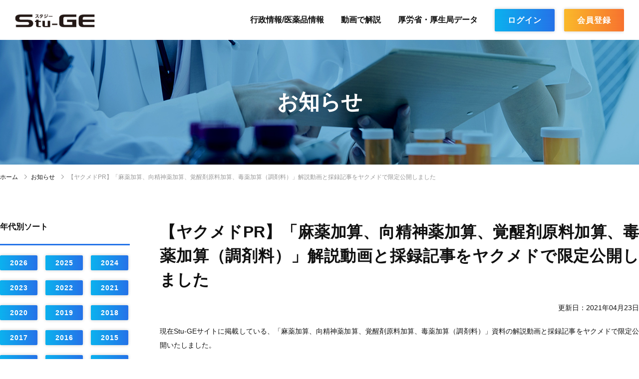

--- FILE ---
content_type: text/html; charset=utf-8
request_url: https://stu-ge.nichiiko.co.jp/information/574
body_size: 4634
content:
<!DOCTYPE html>
<html>
  <head>
    <title>【ヤクメドPR】「麻薬加算、向精神薬加算、覚醒剤原料加算、毒薬加算（調剤料）」解説動画と採録記事をヤクメドで限定公開しました｜お知らせ｜Stu-GE - 日医工</title>
<meta name="keyword" content="お知らせ,Stu-GE,日医工,【ヤクメドPR】「麻薬加算、向精神薬加算、覚醒剤原料加算、毒薬加算（調剤料）」解説動画と採録記事をヤクメドで限定公開しました">
<meta name="description" content="【ヤクメドPR】「麻薬加算、向精神薬加算、覚醒剤原料加算、毒薬加算（調剤料）」解説動画と採録記事をヤクメドで限定公開しましたに関する日医工Stu-GEからのお知らせ">
<meta name="twitter:card" content="summary">
<meta property="og:url" content="https://stu-ge.nichiiko.co.jp/information/574>">
<meta property="og:title" content="【ヤクメドPR】「麻薬加算、向精神薬加算、覚醒剤原料加算、毒薬加算（調剤料）」解説動画と採録記事をヤクメドで限定公開しました｜お知らせ｜Stu-GE - 日医工>">
<meta property="og:description" content="【ヤクメドPR】「麻薬加算、向精神薬加算、覚醒剤原料加算、毒薬加算（調剤料）」解説動画と採録記事をヤクメドで限定公開しましたに関する日医工Stu-GEからのお知らせ">
<meta property="og:image" content="https://stu-ge.nichiiko.co.jp/ogp_img_01.png">

    <meta name="csrf-param" content="authenticity_token" />
<meta name="csrf-token" content="ehRL_jQ0JTVVl1YskZPbWeozjXvxUb3LRW8vMgwewWEKV8Hjo0EBxc2Uc7W2w5KLgPWG7wNh26dCpYS6AP41Rw" />
    
    <link rel="stylesheet" href="/bundles/style/application-7ac58d419a457d612dbf.css" />
    
    <!-- Google Tag Manager -->
<script>(function(w,d,s,l,i){w[l]=w[l]||[];w[l].push({'gtm.start':
new Date().getTime(),event:'gtm.js'});var f=d.getElementsByTagName(s)[0],
j=d.createElement(s),dl=l!='dataLayer'?'&l='+l:'';j.async=true;j.src=
'https://www.googletagmanager.com/gtm.js?id='+i+dl;f.parentNode.insertBefore(j,f);
})(window,document,'script','dataLayer','GTM-WRD8ZLJ');</script>
<!-- End Google Tag Manager -->

    <script src="/bundles/js/vendor-f63eb78cf9c6823fb4ec.js" defer="defer"></script>
    <script src="/bundles/js/home/application-7ab170faae026f2c1e30.js" defer="defer"></script>
    
    <meta name="viewport" content="width=device-width,initial-scale=1">
  </head>

  <body>
    <!-- Google Tag Manager (noscript) -->
<noscript><iframe src="https://www.googletagmanager.com/ns.html?id=GTM-WRD8ZLJ"
height="0" width="0" style="display:none;visibility:hidden"></iframe></noscript>
<!-- End Google Tag Manager (noscript) -->


    <header class='header-container' id='header'>
<a class="header-logo" href="/"><img alt="Stu-Ge" src="/bundles/img/logo-75245e27f04d5027cf5f968c5db37411.png" />
</a><div class='header-sp-menu-container'>
<ul aria-hidden='true' class='header-sp-button-container'>
<li class='header-sp-button__listitem'>
<a class="header-sp-button--login" href="/sessions"><i class='header-sp-button__icon--login'>
<svg xmlns="http://www.w3.org/2000/svg" viewbox="0 0 10.5 18.656">
  <path id="svg.svg" class="cls-1" d="M3419.94,141.828a1.164,1.164,0,0,1-.84-0.35,1.19,1.19,0,0,1,0-1.691l7.27-7.289-7.27-7.289a1.188,1.188,0,0,1,0-1.689,1.164,1.164,0,0,1,.84-0.35,1.2,1.2,0,0,1,.85.35l8.11,8.134a1.2,1.2,0,0,1,0,1.69l-8.11,8.134A1.2,1.2,0,0,1,3419.94,141.828Z" transform="translate(-3418.75 -123.156)"></path>
</svg>

</i>
ログイン
</a></li>
<li class='header-sp-button__listitem'>
<a class="header-sp-button--newmember" href="/registrations/index"><i class='header-sp-button__icon--new-member'>
<svg xmlns="http://www.w3.org/2000/svg" viewbox="0 0 10.5 18.656">
  <path id="svg.svg" class="cls-1" d="M3419.94,141.828a1.164,1.164,0,0,1-.84-0.35,1.19,1.19,0,0,1,0-1.691l7.27-7.289-7.27-7.289a1.188,1.188,0,0,1,0-1.689,1.164,1.164,0,0,1,.84-0.35,1.2,1.2,0,0,1,.85.35l8.11,8.134a1.2,1.2,0,0,1,0,1.69l-8.11,8.134A1.2,1.2,0,0,1,3419.94,141.828Z" transform="translate(-3418.75 -123.156)"></path>
</svg>

</i>
会員登録
</a></li>
</ul>
<div class='header-hamburger-menu header-hamburger-menu--open' id='js-menu-button'>
<span></span>
<span></span>
<span></span>
</div>
</div>
<ul class='header-menu-container' id='js-menu-contents'>
<li class='header-global-navi'>
<a href="/mpi_documents">行政情報/医薬品情報</a>
</li>
<li class='header-global-navi'>
<a href="/movies">動画で解説</a>
</li>
<li class='header-global-navi'>
<a href="/areas">厚労省・厚生局データ</a>
</li>
<li class='header-global-navi__button--left'>
<a class="button--blue" href="/sessions"><span>ログイン</span>
</a></li>
<li class='header-global-navi__button--right'>
<a class="button--orange" href="/registrations/index"><span>会員登録</span>
</a></li>
</ul>
</header>


    

    <div class='information-main-visual'>
<h1 class='heading--second-level'>お知らせ</h1>
</div>
<ol class='pankuzu'>
<li class='pankuzu__list'>
<a href="/">ホーム</a>
<i class='pankuzu__list-icon'>
<svg xmlns="http://www.w3.org/2000/svg" viewbox="0 0 10.5 18.656">
  <path id="svg.svg" class="cls-1" d="M3419.94,141.828a1.164,1.164,0,0,1-.84-0.35,1.19,1.19,0,0,1,0-1.691l7.27-7.289-7.27-7.289a1.188,1.188,0,0,1,0-1.689,1.164,1.164,0,0,1,.84-0.35,1.2,1.2,0,0,1,.85.35l8.11,8.134a1.2,1.2,0,0,1,0,1.69l-8.11,8.134A1.2,1.2,0,0,1,3419.94,141.828Z" transform="translate(-3418.75 -123.156)"></path>
</svg>

</i>
</li>
<li class='pankuzu__list'>
<a href="/information">お知らせ</a>
<i class='pankuzu__list-icon'>
<svg xmlns="http://www.w3.org/2000/svg" viewbox="0 0 10.5 18.656">
  <path id="svg.svg" class="cls-1" d="M3419.94,141.828a1.164,1.164,0,0,1-.84-0.35,1.19,1.19,0,0,1,0-1.691l7.27-7.289-7.27-7.289a1.188,1.188,0,0,1,0-1.689,1.164,1.164,0,0,1,.84-0.35,1.2,1.2,0,0,1,.85.35l8.11,8.134a1.2,1.2,0,0,1,0,1.69l-8.11,8.134A1.2,1.2,0,0,1,3419.94,141.828Z" transform="translate(-3418.75 -123.156)"></path>
</svg>

</i>
</li>
<li class='pankuzu__list'>
【ヤクメドPR】「麻薬加算、向精神薬加算、覚醒剤原料加算、毒薬加算（調剤料）」解説動画と採録記事をヤクメドで限定公開しました
</li>
</ol>
<div class='main-pc_two_column-container'>
<main class='information-container main-pc_column-container'>
<h2 class='information-title'>【ヤクメドPR】「麻薬加算、向精神薬加算、覚醒剤原料加算、毒薬加算（調剤料）」解説動画と採録記事をヤクメドで限定公開しました</h2>
<span class='information-date'>更新日：2021年04月23日</span>
<div class='information-text'><p>
現在Stu-GEサイトに掲載している、「麻薬加算、向精神薬加算、覚醒剤原料加算、毒薬加算（調剤料）」資料の解説動画と採録記事をヤクメドで限定公開いたしました。<br>
<br />▼ 「麻薬加算、向精神薬加算、覚醒剤原料加算、毒薬加算（調剤料）」の解説動画はこちら
<br />　<a target="_blank" rel="noopener" href="https://yakumed.jp/articles/171">https://yakumed.jp/articles/171</a><br>
<br />▼ 「麻薬加算、向精神薬加算、覚醒剤原料加算、毒薬加算（調剤料）」の採録記事はこちら
<br />　<a target="_blank" rel="noopener" href="https://yakumed.jp/articles/173">https://yakumed.jp/articles/173</a><br>
<br />ヤクメドには、他にもStu-GEサイトに掲載している資料の解説動画や、その採録記事が限定公開されています。
<br />今後もヤクメドに動画や採録記事を寄稿していく予定ですので、それらのコンテンツ掲載はメールマガジンやStu-GEサイトでお知らせいたします。
<br />Stu-GE読者の薬剤師の皆様に、少しでも参考になれば幸いです。
<br /><br>
<br />------------------------------------------------------------------
<br />「ヤクメド」について
<br />------------------------------------------------------------------
<br />ヤクメドは、完全無料の薬剤師専用のコミュニティサイトです。
<br />薬剤師の実体験による調剤エピソードを多数掲載中。
<br />明日からすぐに生かせる知識が身につきます。
<br />▼登録はこちらから
<br />　<a target="_blank" rel="noopener" href="https://yakumed.jp/lp_4">https://yakumed.jp/lp_4</a>
<br />※医療従事者の共通IDである「medパス」へのご登録と薬剤師資格認証後、ヤクメドへのログインが必要となります。
<br />Stu-GEにも「medパス」でログインが可能ですので、この機会にぜひご登録ください。<br>
</p></div>
<div class='button-container--main'>
<a class="button--blue" href="/information"><span>一覧に戻る</span>
</a></div>
</main>
<div class='sidemenu__container'>
<div class='sidemenu__list-year-container'>
<div class='sidemenu__list-main-category'>年代別ソート</div>
<ul class='sidemenu__list-year'>
<li class='sidemenu__list-year-button'>
<a class="button--blue" href="/information?year=2026"><span>2026</span>
</a></li>
<li class='sidemenu__list-year-button'>
<a class="button--blue" href="/information?year=2025"><span>2025</span>
</a></li>
<li class='sidemenu__list-year-button'>
<a class="button--blue" href="/information?year=2024"><span>2024</span>
</a></li>
<li class='sidemenu__list-year-button'>
<a class="button--blue" href="/information?year=2023"><span>2023</span>
</a></li>
<li class='sidemenu__list-year-button'>
<a class="button--blue" href="/information?year=2022"><span>2022</span>
</a></li>
<li class='sidemenu__list-year-button'>
<a class="button--blue" href="/information?year=2021"><span>2021</span>
</a></li>
<li class='sidemenu__list-year-button'>
<a class="button--blue" href="/information?year=2020"><span>2020</span>
</a></li>
<li class='sidemenu__list-year-button'>
<a class="button--blue" href="/information?year=2019"><span>2019</span>
</a></li>
<li class='sidemenu__list-year-button'>
<a class="button--blue" href="/information?year=2018"><span>2018</span>
</a></li>
<li class='sidemenu__list-year-button'>
<a class="button--blue" href="/information?year=2017"><span>2017</span>
</a></li>
<li class='sidemenu__list-year-button'>
<a class="button--blue" href="/information?year=2016"><span>2016</span>
</a></li>
<li class='sidemenu__list-year-button'>
<a class="button--blue" href="/information?year=2015"><span>2015</span>
</a></li>
<li class='sidemenu__list-year-button'>
<a class="button--blue" href="/information?year=2014"><span>2014</span>
</a></li>
<li class='sidemenu__list-year-button'>
<a class="button--blue" href="/information?year=2013"><span>2013</span>
</a></li>
<li class='sidemenu__list-year-button'>
<a class="button--blue" href="/information?year=2012"><span>2012</span>
</a></li>
<li class='sidemenu__list-year-button'>
<a class="button--blue" href="/information?year=2011"><span>2011</span>
</a></li>
<li class='sidemenu__list-year-button'>
<a class="button--blue" href="/information?year=2010"><span>2010</span>
</a></li>
<li class='sidemenu__list-year-button'>
<a class="button--blue" href="/information?year=2009"><span>2009</span>
</a></li>
<li class='sidemenu__list-year-button'>
<a class="button--blue" href="/information?year=2008"><span>2008</span>
</a></li>
</ul>
</div>
</div>

</div>


    <footer class="footer-container">
  <div class="footer-page-top-button-container">
    <a class="button--blue" href="#header">
      <i class="footer-page-top-button__icon">
        <svg xmlns="http://www.w3.org/2000/svg" viewbox="0 0 10.5 18.656">
  <path id="svg.svg" class="cls-1" d="M3419.94,141.828a1.164,1.164,0,0,1-.84-0.35,1.19,1.19,0,0,1,0-1.691l7.27-7.289-7.27-7.289a1.188,1.188,0,0,1,0-1.689,1.164,1.164,0,0,1,.84-0.35,1.2,1.2,0,0,1,.85.35l8.11,8.134a1.2,1.2,0,0,1,0,1.69l-8.11,8.134A1.2,1.2,0,0,1,3419.94,141.828Z" transform="translate(-3418.75 -123.156)"></path>
</svg>

      </i>
</a>  </div>

    <section class="footer-new-member-container">
      <h3 class="footer-new-member-title">会員募集中！</h3>
      <p class="footer-new-member-text">
        会員に登録いただくと、メルマガで最新情報を受け取ることができ、<br>
        さらに会員専用ページの閲覧が可能になります。
      </p>
      <div class="footer-new-member-button">
        <a class="button--orange" href="/registrations/index">
          <span>無料会員登録はこちら</span>
</a>      </div>
    </section>

  <nav>
    <div class="footer-related-links-container">
      <ul class="footer-related-links__list">
        <li class="footer-related-links__logo-area">
          <a target="_blank" rel="noopener" href="https://www.nichiiko.co.jp/">
            <img alt="日医工株式会社" src="/bundles/img/footer_logo03-39bf75333eb399f18aa49cbf91d77aae.png" />
</a>        </li>
        <li class="footer-related-links__logo-area">
          <a target="_blank" rel="noopener" href="https://yakumed.jp/">
            <img alt="ヤクメド" src="/bundles/img/footer_logo06-c3261cb6ef606125d1b444b0126643bd.png" />
</a>        </li>
        <li class="footer-related-links__logo-area">
          <a target="_blank" rel="noopener" href="https://kakari.medpeer.jp/?utm_source=nichiiko&amp;utm_medium=referral&amp;utm_campaign=corporate_site">
            <img alt="kakari" src="/bundles/img/footer_logo07-d38dc880a5efbe81a19230bbefbbf713.png" />
</a>        </li>
        <li class="footer-related-links__logo-area">
          <a target="_blank" rel="noopener" href="https://kakari-for-clinic.jp/?utm_source=nichiiko&amp;utm_medium=referral&amp;utm_campaign=corporate_site">
            <img alt="やくばと for Clinic" src="/bundles/img/footer_logo08-028b15f30c1a5fffd81ae317c8591189.svg" />
</a>        </li>
      </ul>
    </div>
    <div class='footer-navi-container'>
<ul class='footer-navi__list'>
<li class='js-accordion footer-navi'>
<a class="js-accordion-button footer-navi__link" href="/mpi_documents">行政情報/医薬品情報
<i class='footer-navi-accordion__icon'>
<svg xmlns="http://www.w3.org/2000/svg" viewbox="0 0 10.5 18.656">
  <path id="svg.svg" class="cls-1" d="M3419.94,141.828a1.164,1.164,0,0,1-.84-0.35,1.19,1.19,0,0,1,0-1.691l7.27-7.289-7.27-7.289a1.188,1.188,0,0,1,0-1.689,1.164,1.164,0,0,1,.84-0.35,1.2,1.2,0,0,1,.85.35l8.11,8.134a1.2,1.2,0,0,1,0,1.69l-8.11,8.134A1.2,1.2,0,0,1,3419.94,141.828Z" transform="translate(-3418.75 -123.156)"></path>
</svg>

</i>
</a><ul class='js-accordion-contents footer-sub-navi-container'>
<li class='footer-sub-navi'>
<a href="/mpi_documents/mpi_categories/1">診療報酬改定薬価改正</a>
</li>
<li class='footer-sub-navi'>
<a href="/mpi_documents/mpi_categories/2">DPC/PDPS関連</a>
</li>
<li class='footer-sub-navi'>
<a href="/mpi_documents/mpi_categories/3">Stu-GEレポート</a>
</li>
<li class='footer-sub-navi'>
<a href="/mpi_documents/mpi_categories/4">ジェネリック</a>
</li>
<li class='footer-sub-navi'>
<a href="/mpi_documents/mpi_categories/5">その他行政情報等</a>
</li>

</ul>
</li>
<li class='footer-navi'>
<a class="footer-navi__link" href="/movies">動画で解説
<i class='footer-navi__icon'>
<svg xmlns="http://www.w3.org/2000/svg" viewbox="0 0 10.5 18.656">
  <path id="svg.svg" class="cls-1" d="M3419.94,141.828a1.164,1.164,0,0,1-.84-0.35,1.19,1.19,0,0,1,0-1.691l7.27-7.289-7.27-7.289a1.188,1.188,0,0,1,0-1.689,1.164,1.164,0,0,1,.84-0.35,1.2,1.2,0,0,1,.85.35l8.11,8.134a1.2,1.2,0,0,1,0,1.69l-8.11,8.134A1.2,1.2,0,0,1,3419.94,141.828Z" transform="translate(-3418.75 -123.156)"></path>
</svg>

</i>
</a></li>
<li class='js-accordion footer-navi'>
<a class="js-accordion-button footer-navi__link" href="/areas">厚労省・厚生局データ
<i class='footer-navi-accordion__icon'>
<svg xmlns="http://www.w3.org/2000/svg" viewbox="0 0 10.5 18.656">
  <path id="svg.svg" class="cls-1" d="M3419.94,141.828a1.164,1.164,0,0,1-.84-0.35,1.19,1.19,0,0,1,0-1.691l7.27-7.289-7.27-7.289a1.188,1.188,0,0,1,0-1.689,1.164,1.164,0,0,1,.84-0.35,1.2,1.2,0,0,1,.85.35l8.11,8.134a1.2,1.2,0,0,1,0,1.69l-8.11,8.134A1.2,1.2,0,0,1,3419.94,141.828Z" transform="translate(-3418.75 -123.156)"></path>
</svg>

</i>
</a><ul class='js-accordion-contents footer-sub-navi-container'>
<li class='footer-sub-navi'>
<a href="/areas/area_categories/1">DPCデータ</a>
</li>
<li class='footer-sub-navi'>
<a href="/areas/area_categories/2">厚生局開示資料</a>
</li>
<li class='footer-sub-navi'>
<a href="/areas/area_categories/3">2024年度新設項目届出状況</a>
</li>

</ul>
</li>
<li class='footer-navi'>
<a class="footer-navi__link" href="/user/profile">マイページ
<i class='footer-navi__icon'>
<svg xmlns="http://www.w3.org/2000/svg" viewbox="0 0 10.5 18.656">
  <path id="svg.svg" class="cls-1" d="M3419.94,141.828a1.164,1.164,0,0,1-.84-0.35,1.19,1.19,0,0,1,0-1.691l7.27-7.289-7.27-7.289a1.188,1.188,0,0,1,0-1.689,1.164,1.164,0,0,1,.84-0.35,1.2,1.2,0,0,1,.85.35l8.11,8.134a1.2,1.2,0,0,1,0,1.69l-8.11,8.134A1.2,1.2,0,0,1,3419.94,141.828Z" transform="translate(-3418.75 -123.156)"></path>
</svg>

</i>
</a></li>
<li class='footer-navi'>
<a class="footer-navi__link" href="/registrations/index">会員登録のご案内
<i class='footer-navi__icon'>
<svg xmlns="http://www.w3.org/2000/svg" viewbox="0 0 10.5 18.656">
  <path id="svg.svg" class="cls-1" d="M3419.94,141.828a1.164,1.164,0,0,1-.84-0.35,1.19,1.19,0,0,1,0-1.691l7.27-7.289-7.27-7.289a1.188,1.188,0,0,1,0-1.689,1.164,1.164,0,0,1,.84-0.35,1.2,1.2,0,0,1,.85.35l8.11,8.134a1.2,1.2,0,0,1,0,1.69l-8.11,8.134A1.2,1.2,0,0,1,3419.94,141.828Z" transform="translate(-3418.75 -123.156)"></path>
</svg>

</i>
</a></li>
<li class='footer-navi'>
<a class="footer-navi__link" href="/information">お知らせ一覧
<i class='footer-navi__icon'>
<svg xmlns="http://www.w3.org/2000/svg" viewbox="0 0 10.5 18.656">
  <path id="svg.svg" class="cls-1" d="M3419.94,141.828a1.164,1.164,0,0,1-.84-0.35,1.19,1.19,0,0,1,0-1.691l7.27-7.289-7.27-7.289a1.188,1.188,0,0,1,0-1.689,1.164,1.164,0,0,1,.84-0.35,1.2,1.2,0,0,1,.85.35l8.11,8.134a1.2,1.2,0,0,1,0,1.69l-8.11,8.134A1.2,1.2,0,0,1,3419.94,141.828Z" transform="translate(-3418.75 -123.156)"></path>
</svg>

</i>
</a></li>
</ul>
</div>

  </nav>

  <div class="footer-policy-container">
    <ul class="footer-policy-list">
      <li class="footer-policy-navi">
        <a href="/faqs">よくある質問</a>
      </li>
      <li class="footer-policy-navi">
        <a href="/inquiries">お問い合わせ</a>
      </li>
      <li class="footer-policy-navi">
        <a target="_blank" rel="noopener" href="https://www.nichiiko.co.jp/policy/">個人情報保護方針</a>
    </ul>
    <div class="footer-logo-container">
      <a href="/">
        <img alt="Stu-Ge" src="/bundles/img/logo-75245e27f04d5027cf5f968c5db37411.png" />
        <p class="footer-logo-copy">
          医療従事者のためにわかりやすく正確な<br>
          ジェネリック医薬品と行政情報を。
        </p>
</a>    </div>

    <p class="footer-copyright">
      Copyright 2013-2026 Nichi-Iko Pharmaceutical Co., Ltd. All Rights Reserved.
    </p>
  </div>
</footer>

  </body>
</html>


--- FILE ---
content_type: text/javascript
request_url: https://stu-ge.nichiiko.co.jp/bundles/js/vendor-f63eb78cf9c6823fb4ec.js
body_size: 41838
content:
(self.webpackChunkstu_ge=self.webpackChunkstu_ge||[]).push([[121],{28:function(e,t,n){"use strict";var r=n(9392);e.exports=/ipad|iphone|ipod/i.test(r)&&"undefined"!=typeof Pebble},34:function(e,t,n){"use strict";var r=n(4901);e.exports=function(e){return"object"==typeof e?null!==e:r(e)}},81:function(e,t,n){"use strict";var r=n(9565),o=n(9306),i=n(8551),a=n(6823),c=n(851),u=TypeError;e.exports=function(e,t){var n=arguments.length<2?c(e):t;if(o(n))return i(r(n,e));throw new u(a(e)+" is not iterable")}},235:function(e,t,n){"use strict";var r=n(9213).forEach,o=n(4598)("forEach");e.exports=o?[].forEach:function(e){return r(this,e,arguments.length>1?arguments[1]:void 0)}},280:function(e,t,n){"use strict";var r=n(6518),o=n(7751),i=n(6395),a=n(550),c=n(916).CONSTRUCTOR,u=n(3438),s=o("Promise"),l=i&&!c;r({target:"Promise",stat:!0,forced:i||c},{resolve:function(e){return u(l&&this===s?a:this,e)}})},283:function(e,t,n){"use strict";var r=n(9504),o=n(9039),i=n(4901),a=n(9297),c=n(3724),u=n(350).CONFIGURABLE,s=n(3706),l=n(1181),f=l.enforce,d=l.get,p=String,m=Object.defineProperty,h=r("".slice),v=r("".replace),g=r([].join),y=c&&!o(function(){return 8!==m(function(){},"length",{value:8}).length}),b=String(String).split("String"),w=e.exports=function(e,t,n){"Symbol("===h(p(t),0,7)&&(t="["+v(p(t),/^Symbol\(([^)]*)\)/,"$1")+"]"),n&&n.getter&&(t="get "+t),n&&n.setter&&(t="set "+t),(!a(e,"name")||u&&e.name!==t)&&(c?m(e,"name",{value:t,configurable:!0}):e.name=t),y&&n&&a(n,"arity")&&e.length!==n.arity&&m(e,"length",{value:n.arity});try{n&&a(n,"constructor")&&n.constructor?c&&m(e,"prototype",{writable:!1}):e.prototype&&(e.prototype=void 0)}catch(e){}var r=f(e);return a(r,"source")||(r.source=g(b,"string"==typeof t?t:"")),e};Function.prototype.toString=w(function(){return i(this)&&d(this).source||s(this)},"toString")},350:function(e,t,n){"use strict";var r=n(3724),o=n(9297),i=Function.prototype,a=r&&Object.getOwnPropertyDescriptor,c=o(i,"name"),u=c&&"something"===function(){}.name,s=c&&(!r||r&&a(i,"name").configurable);e.exports={EXISTS:c,PROPER:u,CONFIGURABLE:s}},397:function(e,t,n){"use strict";var r=n(7751);e.exports=r("document","documentElement")},421:function(e){"use strict";e.exports={}},436:function(e,t,n){"use strict";var r,o,i,a=n(6518),c=n(6395),u=n(9088),s=n(4475),l=n(9565),f=n(6840),d=n(2967),p=n(687),m=n(7633),h=n(9306),v=n(4901),g=n(34),y=n(679),b=n(2293),w=n(9225).set,x=n(1955),D=n(3138),C=n(1103),M=n(8265),E=n(1181),S=n(550),k=n(916),T=n(6043),O="Promise",j=k.CONSTRUCTOR,A=k.REJECTION_EVENT,I=k.SUBCLASSING,P=E.getterFor(O),_=E.set,F=S&&S.prototype,N=S,L=F,R=s.TypeError,H=s.document,Y=s.process,B=T.f,q=B,W=!!(H&&H.createEvent&&s.dispatchEvent),U="unhandledrejection",$=function(e){var t;return!(!g(e)||!v(t=e.then))&&t},G=function(e,t){var n,r,o,i=t.value,a=1===t.state,c=a?e.ok:e.fail,u=e.resolve,s=e.reject,f=e.domain;try{c?(a||(2===t.rejection&&X(t),t.rejection=1),!0===c?n=i:(f&&f.enter(),n=c(i),f&&(f.exit(),o=!0)),n===e.promise?s(new R("Promise-chain cycle")):(r=$(n))?l(r,n,u,s):u(n)):s(i)}catch(e){f&&!o&&f.exit(),s(e)}},V=function(e,t){e.notified||(e.notified=!0,x(function(){for(var n,r=e.reactions;n=r.get();)G(n,e);e.notified=!1,t&&!e.rejection&&J(e)}))},K=function(e,t,n){var r,o;W?((r=H.createEvent("Event")).promise=t,r.reason=n,r.initEvent(e,!1,!0),s.dispatchEvent(r)):r={promise:t,reason:n},!A&&(o=s["on"+e])?o(r):e===U&&D("Unhandled promise rejection",n)},J=function(e){l(w,s,function(){var t,n=e.facade,r=e.value;if(z(e)&&(t=C(function(){u?Y.emit("unhandledRejection",r,n):K(U,n,r)}),e.rejection=u||z(e)?2:1,t.error))throw t.value})},z=function(e){return 1!==e.rejection&&!e.parent},X=function(e){l(w,s,function(){var t=e.facade;u?Y.emit("rejectionHandled",t):K("rejectionhandled",t,e.value)})},Q=function(e,t,n){return function(r){e(t,r,n)}},Z=function(e,t,n){e.done||(e.done=!0,n&&(e=n),e.value=t,e.state=2,V(e,!0))},ee=function(e,t,n){if(!e.done){e.done=!0,n&&(e=n);try{if(e.facade===t)throw new R("Promise can't be resolved itself");var r=$(t);r?x(function(){var n={done:!1};try{l(r,t,Q(ee,n,e),Q(Z,n,e))}catch(t){Z(n,t,e)}}):(e.value=t,e.state=1,V(e,!1))}catch(t){Z({done:!1},t,e)}}};if(j&&(L=(N=function(e){y(this,L),h(e),l(r,this);var t=P(this);try{e(Q(ee,t),Q(Z,t))}catch(e){Z(t,e)}}).prototype,(r=function(e){_(this,{type:O,done:!1,notified:!1,parent:!1,reactions:new M,rejection:!1,state:0,value:void 0})}).prototype=f(L,"then",function(e,t){var n=P(this),r=B(b(this,N));return n.parent=!0,r.ok=!v(e)||e,r.fail=v(t)&&t,r.domain=u?Y.domain:void 0,0===n.state?n.reactions.add(r):x(function(){G(r,n)}),r.promise}),o=function(){var e=new r,t=P(e);this.promise=e,this.resolve=Q(ee,t),this.reject=Q(Z,t)},T.f=B=function(e){return e===N||undefined===e?new o(e):q(e)},!c&&v(S)&&F!==Object.prototype)){i=F.then,I||f(F,"then",function(e,t){var n=this;return new N(function(e,t){l(i,n,e,t)}).then(e,t)},{unsafe:!0});try{delete F.constructor}catch(e){}d&&d(F,L)}a({global:!0,constructor:!0,wrap:!0,forced:j},{Promise:N}),p(N,O,!1,!0),m(O)},481:function(e,t,n){var r,o;(function(){(function(){(function(){this.Rails={linkClickSelector:"a[data-confirm], a[data-method], a[data-remote]:not([disabled]), a[data-disable-with], a[data-disable]",buttonClickSelector:{selector:"button[data-remote]:not([form]), button[data-confirm]:not([form])",exclude:"form button"},inputChangeSelector:"select[data-remote], input[data-remote], textarea[data-remote]",formSubmitSelector:"form",formInputClickSelector:"form input[type=submit], form input[type=image], form button[type=submit], form button:not([type]), input[type=submit][form], input[type=image][form], button[type=submit][form], button[form]:not([type])",formDisableSelector:"input[data-disable-with]:enabled, button[data-disable-with]:enabled, textarea[data-disable-with]:enabled, input[data-disable]:enabled, button[data-disable]:enabled, textarea[data-disable]:enabled",formEnableSelector:"input[data-disable-with]:disabled, button[data-disable-with]:disabled, textarea[data-disable-with]:disabled, input[data-disable]:disabled, button[data-disable]:disabled, textarea[data-disable]:disabled",fileInputSelector:"input[name][type=file]:not([disabled])",linkDisableSelector:"a[data-disable-with], a[data-disable]",buttonDisableSelector:"button[data-remote][data-disable-with], button[data-remote][data-disable]"}}).call(this)}).call(this);var i=this.Rails;(function(){(function(){var e;e=null,i.loadCSPNonce=function(){var t;return e=null!=(t=document.querySelector("meta[name=csp-nonce]"))?t.content:void 0},i.cspNonce=function(){return null!=e?e:i.loadCSPNonce()}}).call(this),function(){var e,t;t=Element.prototype.matches||Element.prototype.matchesSelector||Element.prototype.mozMatchesSelector||Element.prototype.msMatchesSelector||Element.prototype.oMatchesSelector||Element.prototype.webkitMatchesSelector,i.matches=function(e,n){return null!=n.exclude?t.call(e,n.selector)&&!t.call(e,n.exclude):t.call(e,n)},e="_ujsData",i.getData=function(t,n){var r;return null!=(r=t[e])?r[n]:void 0},i.setData=function(t,n,r){return null==t[e]&&(t[e]={}),t[e][n]=r},i.$=function(e){return Array.prototype.slice.call(document.querySelectorAll(e))}}.call(this),function(){var e,t,n;e=i.$,n=i.csrfToken=function(){var e;return(e=document.querySelector("meta[name=csrf-token]"))&&e.content},t=i.csrfParam=function(){var e;return(e=document.querySelector("meta[name=csrf-param]"))&&e.content},i.CSRFProtection=function(e){var t;if(null!=(t=n()))return e.setRequestHeader("X-CSRF-Token",t)},i.refreshCSRFTokens=function(){var r,o;if(o=n(),r=t(),null!=o&&null!=r)return e('form input[name="'+r+'"]').forEach(function(e){return e.value=o})}}.call(this),function(){var e,t,n,r;n=i.matches,"function"!=typeof(e=window.CustomEvent)&&((e=function(e,t){var n;return(n=document.createEvent("CustomEvent")).initCustomEvent(e,t.bubbles,t.cancelable,t.detail),n}).prototype=window.Event.prototype,r=e.prototype.preventDefault,e.prototype.preventDefault=function(){var e;return e=r.call(this),this.cancelable&&!this.defaultPrevented&&Object.defineProperty(this,"defaultPrevented",{get:function(){return!0}}),e}),t=i.fire=function(t,n,r){var o;return o=new e(n,{bubbles:!0,cancelable:!0,detail:r}),t.dispatchEvent(o),!o.defaultPrevented},i.stopEverything=function(e){return t(e.target,"ujs:everythingStopped"),e.preventDefault(),e.stopPropagation(),e.stopImmediatePropagation()},i.delegate=function(e,t,r,o){return e.addEventListener(r,function(e){var r;for(r=e.target;r instanceof Element&&!n(r,t);)r=r.parentNode;if(r instanceof Element&&!1===o.call(r,e))return e.preventDefault(),e.stopPropagation()})}}.call(this),function(){var e,t,n,r,o,a;r=i.cspNonce,t=i.CSRFProtection,i.fire,e={"*":"*/*",text:"text/plain",html:"text/html",xml:"application/xml, text/xml",json:"application/json, text/javascript",script:"text/javascript, application/javascript, application/ecmascript, application/x-ecmascript"},i.ajax=function(e){var t;return e=o(e),t=n(e,function(){var n,r;return r=a(null!=(n=t.response)?n:t.responseText,t.getResponseHeader("Content-Type")),2===Math.floor(t.status/100)?"function"==typeof e.success&&e.success(r,t.statusText,t):"function"==typeof e.error&&e.error(r,t.statusText,t),"function"==typeof e.complete?e.complete(t,t.statusText):void 0}),!(null!=e.beforeSend&&!e.beforeSend(t,e))&&(t.readyState===XMLHttpRequest.OPENED?t.send(e.data):void 0)},o=function(t){return t.url=t.url||location.href,t.type=t.type.toUpperCase(),"GET"===t.type&&t.data&&(t.url.indexOf("?")<0?t.url+="?"+t.data:t.url+="&"+t.data),null==e[t.dataType]&&(t.dataType="*"),t.accept=e[t.dataType],"*"!==t.dataType&&(t.accept+=", */*; q=0.01"),t},n=function(e,n){var r;return(r=new XMLHttpRequest).open(e.type,e.url,!0),r.setRequestHeader("Accept",e.accept),"string"==typeof e.data&&r.setRequestHeader("Content-Type","application/x-www-form-urlencoded; charset=UTF-8"),e.crossDomain||(r.setRequestHeader("X-Requested-With","XMLHttpRequest"),t(r)),r.withCredentials=!!e.withCredentials,r.onreadystatechange=function(){if(r.readyState===XMLHttpRequest.DONE)return n(r)},r},a=function(e,t){var n,o;if("string"==typeof e&&"string"==typeof t)if(t.match(/\bjson\b/))try{e=JSON.parse(e)}catch(e){}else if(t.match(/\b(?:java|ecma)script\b/))(o=document.createElement("script")).setAttribute("nonce",r()),o.text=e,document.head.appendChild(o).parentNode.removeChild(o);else if(t.match(/\b(xml|html|svg)\b/)){n=new DOMParser,t=t.replace(/;.+/,"");try{e=n.parseFromString(e,t)}catch(e){}}return e},i.href=function(e){return e.href},i.isCrossDomain=function(e){var t,n;(t=document.createElement("a")).href=location.href,n=document.createElement("a");try{return n.href=e,!((!n.protocol||":"===n.protocol)&&!n.host||t.protocol+"//"+t.host==n.protocol+"//"+n.host)}catch(e){return!0}}}.call(this),function(){var e,t;e=i.matches,t=function(e){return Array.prototype.slice.call(e)},i.serializeElement=function(n,r){var o,i;return o=[n],e(n,"form")&&(o=t(n.elements)),i=[],o.forEach(function(n){if(n.name&&!n.disabled)return e(n,"select")?t(n.options).forEach(function(e){if(e.selected)return i.push({name:n.name,value:e.value})}):n.checked||-1===["radio","checkbox","submit"].indexOf(n.type)?i.push({name:n.name,value:n.value}):void 0}),r&&i.push(r),i.map(function(e){return null!=e.name?encodeURIComponent(e.name)+"="+encodeURIComponent(e.value):e}).join("&")},i.formElements=function(n,r){return e(n,"form")?t(n.elements).filter(function(t){return e(t,r)}):t(n.querySelectorAll(r))}}.call(this),function(){var e,t,n;t=i.fire,n=i.stopEverything,i.handleConfirm=function(t){if(!e(this))return n(t)},e=function(e){var n,r,o;if(!(o=e.getAttribute("data-confirm")))return!0;if(n=!1,t(e,"confirm")){try{n=confirm(o)}catch(e){}r=t(e,"confirm:complete",[n])}return n&&r}}.call(this),function(){var e,t,n,r,o,a,c,u,s,l,f;s=i.matches,u=i.getData,l=i.setData,f=i.stopEverything,c=i.formElements,i.handleDisabledElement=function(e){if(this.disabled)return f(e)},i.enableElement=function(e){var t;return t=e instanceof Event?e.target:e,s(t,i.linkDisableSelector)?a(t):s(t,i.buttonDisableSelector)||s(t,i.formEnableSelector)?r(t):s(t,i.formSubmitSelector)?o(t):void 0},i.disableElement=function(r){var o;return o=r instanceof Event?r.target:r,s(o,i.linkDisableSelector)?n(o):s(o,i.buttonDisableSelector)||s(o,i.formDisableSelector)?e(o):s(o,i.formSubmitSelector)?t(o):void 0},n=function(e){var t;return null!=(t=e.getAttribute("data-disable-with"))&&(l(e,"ujs:enable-with",e.innerHTML),e.innerHTML=t),e.addEventListener("click",f),l(e,"ujs:disabled",!0)},a=function(e){var t;return null!=(t=u(e,"ujs:enable-with"))&&(e.innerHTML=t,l(e,"ujs:enable-with",null)),e.removeEventListener("click",f),l(e,"ujs:disabled",null)},t=function(t){return c(t,i.formDisableSelector).forEach(e)},e=function(e){var t;return null!=(t=e.getAttribute("data-disable-with"))&&(s(e,"button")?(l(e,"ujs:enable-with",e.innerHTML),e.innerHTML=t):(l(e,"ujs:enable-with",e.value),e.value=t)),e.disabled=!0,l(e,"ujs:disabled",!0)},o=function(e){return c(e,i.formEnableSelector).forEach(r)},r=function(e){var t;return null!=(t=u(e,"ujs:enable-with"))&&(s(e,"button")?e.innerHTML=t:e.value=t,l(e,"ujs:enable-with",null)),e.disabled=!1,l(e,"ujs:disabled",null)}}.call(this),function(){var e;e=i.stopEverything,i.handleMethod=function(t){var n,r,o,a,c,u,s;if(s=(u=this).getAttribute("data-method"))return c=i.href(u),r=i.csrfToken(),n=i.csrfParam(),o=document.createElement("form"),a="<input name='_method' value='"+s+"' type='hidden' />",null==n||null==r||i.isCrossDomain(c)||(a+="<input name='"+n+"' value='"+r+"' type='hidden' />"),a+='<input type="submit" />',o.method="post",o.action=c,o.target=u.target,o.innerHTML=a,o.style.display="none",document.body.appendChild(o),o.querySelector('[type="submit"]').click(),e(t)}}.call(this),function(){var e,t,n,r,o,a,c,u,s,l=[].slice;a=i.matches,n=i.getData,u=i.setData,t=i.fire,s=i.stopEverything,e=i.ajax,r=i.isCrossDomain,c=i.serializeElement,o=function(e){var t;return null!=(t=e.getAttribute("data-remote"))&&"false"!==t},i.handleRemote=function(f){var d,p,m,h,v,g,y;return!o(h=this)||(t(h,"ajax:before")?(y=h.getAttribute("data-with-credentials"),m=h.getAttribute("data-type")||"script",a(h,i.formSubmitSelector)?(d=n(h,"ujs:submit-button"),v=n(h,"ujs:submit-button-formmethod")||h.method,g=n(h,"ujs:submit-button-formaction")||h.getAttribute("action")||location.href,"GET"===v.toUpperCase()&&(g=g.replace(/\?.*$/,"")),"multipart/form-data"===h.enctype?(p=new FormData(h),null!=d&&p.append(d.name,d.value)):p=c(h,d),u(h,"ujs:submit-button",null),u(h,"ujs:submit-button-formmethod",null),u(h,"ujs:submit-button-formaction",null)):a(h,i.buttonClickSelector)||a(h,i.inputChangeSelector)?(v=h.getAttribute("data-method"),g=h.getAttribute("data-url"),p=c(h,h.getAttribute("data-params"))):(v=h.getAttribute("data-method"),g=i.href(h),p=h.getAttribute("data-params")),e({type:v||"GET",url:g,data:p,dataType:m,beforeSend:function(e,n){return t(h,"ajax:beforeSend",[e,n])?t(h,"ajax:send",[e]):(t(h,"ajax:stopped"),!1)},success:function(){var e;return e=1<=arguments.length?l.call(arguments,0):[],t(h,"ajax:success",e)},error:function(){var e;return e=1<=arguments.length?l.call(arguments,0):[],t(h,"ajax:error",e)},complete:function(){var e;return e=1<=arguments.length?l.call(arguments,0):[],t(h,"ajax:complete",e)},crossDomain:r(g),withCredentials:null!=y&&"false"!==y}),s(f)):(t(h,"ajax:stopped"),!1))},i.formSubmitButtonClick=function(e){var t,n;if(n=(t=this).form)return t.name&&u(n,"ujs:submit-button",{name:t.name,value:t.value}),u(n,"ujs:formnovalidate-button",t.formNoValidate),u(n,"ujs:submit-button-formaction",t.getAttribute("formaction")),u(n,"ujs:submit-button-formmethod",t.getAttribute("formmethod"))},i.preventInsignificantClick=function(e){var t,n,r;if(r=(this.getAttribute("data-method")||"GET").toUpperCase(),t=this.getAttribute("data-params"),n=(e.metaKey||e.ctrlKey)&&"GET"===r&&!t,null!=e.button&&0!==e.button||n)return e.stopImmediatePropagation()}}.call(this),function(){var e,t,n,r,o,a,c,u,s,l,f,d,p,m,h;if(a=i.fire,n=i.delegate,u=i.getData,e=i.$,h=i.refreshCSRFTokens,t=i.CSRFProtection,p=i.loadCSPNonce,o=i.enableElement,r=i.disableElement,l=i.handleDisabledElement,s=i.handleConfirm,m=i.preventInsignificantClick,d=i.handleRemote,c=i.formSubmitButtonClick,f=i.handleMethod,"undefined"!=typeof jQuery&&null!==jQuery&&null!=jQuery.ajax){if(jQuery.rails)throw new Error("If you load both jquery_ujs and rails-ujs, use rails-ujs only.");jQuery.rails=i,jQuery.ajaxPrefilter(function(e,n,r){if(!e.crossDomain)return t(r)})}i.start=function(){if(window._rails_loaded)throw new Error("rails-ujs has already been loaded!");return window.addEventListener("pageshow",function(){return e(i.formEnableSelector).forEach(function(e){if(u(e,"ujs:disabled"))return o(e)}),e(i.linkDisableSelector).forEach(function(e){if(u(e,"ujs:disabled"))return o(e)})}),n(document,i.linkDisableSelector,"ajax:complete",o),n(document,i.linkDisableSelector,"ajax:stopped",o),n(document,i.buttonDisableSelector,"ajax:complete",o),n(document,i.buttonDisableSelector,"ajax:stopped",o),n(document,i.linkClickSelector,"click",m),n(document,i.linkClickSelector,"click",l),n(document,i.linkClickSelector,"click",s),n(document,i.linkClickSelector,"click",r),n(document,i.linkClickSelector,"click",d),n(document,i.linkClickSelector,"click",f),n(document,i.buttonClickSelector,"click",m),n(document,i.buttonClickSelector,"click",l),n(document,i.buttonClickSelector,"click",s),n(document,i.buttonClickSelector,"click",r),n(document,i.buttonClickSelector,"click",d),n(document,i.inputChangeSelector,"change",l),n(document,i.inputChangeSelector,"change",s),n(document,i.inputChangeSelector,"change",d),n(document,i.formSubmitSelector,"submit",l),n(document,i.formSubmitSelector,"submit",s),n(document,i.formSubmitSelector,"submit",d),n(document,i.formSubmitSelector,"submit",function(e){return setTimeout(function(){return r(e)},13)}),n(document,i.formSubmitSelector,"ajax:send",r),n(document,i.formSubmitSelector,"ajax:complete",o),n(document,i.formInputClickSelector,"click",m),n(document,i.formInputClickSelector,"click",l),n(document,i.formInputClickSelector,"click",s),n(document,i.formInputClickSelector,"click",c),document.addEventListener("DOMContentLoaded",h),document.addEventListener("DOMContentLoaded",p),window._rails_loaded=!0},window.Rails===i&&a(document,"rails:attachBindings")&&i.start()}.call(this)}).call(this),e.exports?e.exports=i:void 0===(o="function"==typeof(r=i)?r.call(t,n,t,e):r)||(e.exports=o)}).call(this)},511:function(e,t,n){"use strict";var r=n(788),o=TypeError;e.exports=function(e){if(r(e))throw new o("The method doesn't accept regular expressions");return e}},516:function(e){"use strict";e.exports="object"==typeof Deno&&Deno&&"object"==typeof Deno.version},537:function(e,t,n){"use strict";var r=n(550),o=n(4428),i=n(916).CONSTRUCTOR;e.exports=i||!o(function(e){r.all(e).then(void 0,function(){})})},550:function(e,t,n){"use strict";var r=n(4475);e.exports=r.Promise},616:function(e,t,n){"use strict";var r=n(9039);e.exports=!r(function(){var e=function(){}.bind();return"function"!=typeof e||e.hasOwnProperty("prototype")})},655:function(e,t,n){"use strict";var r=n(6955),o=String;e.exports=function(e){if("Symbol"===r(e))throw new TypeError("Cannot convert a Symbol value to a string");return o(e)}},679:function(e,t,n){"use strict";var r=n(1625),o=TypeError;e.exports=function(e,t){if(r(t,e))return e;throw new o("Incorrect invocation")}},687:function(e,t,n){"use strict";var r=n(4913).f,o=n(9297),i=n(8227)("toStringTag");e.exports=function(e,t,n){e&&!n&&(e=e.prototype),e&&!o(e,i)&&r(e,i,{configurable:!0,value:t})}},741:function(e){"use strict";var t=Math.ceil,n=Math.floor;e.exports=Math.trunc||function(e){var r=+e;return(r>0?n:t)(r)}},757:function(e,t,n){"use strict";var r=n(7751),o=n(4901),i=n(1625),a=n(7040),c=Object;e.exports=a?function(e){return"symbol"==typeof e}:function(e){var t=r("Symbol");return o(t)&&i(t.prototype,c(e))}},788:function(e,t,n){"use strict";var r=n(34),o=n(4576),i=n(8227)("match");e.exports=function(e){var t;return r(e)&&(void 0!==(t=e[i])?!!t:"RegExp"===o(e))}},851:function(e,t,n){"use strict";var r=n(6955),o=n(5966),i=n(4117),a=n(6269),c=n(8227)("iterator");e.exports=function(e){if(!i(e))return o(e,c)||o(e,"@@iterator")||a[r(e)]}},916:function(e,t,n){"use strict";var r=n(4475),o=n(550),i=n(4901),a=n(2796),c=n(3706),u=n(8227),s=n(7290),l=n(516),f=n(6395),d=n(7388),p=o&&o.prototype,m=u("species"),h=!1,v=i(r.PromiseRejectionEvent),g=a("Promise",function(){var e=c(o),t=e!==String(o);if(!t&&66===d)return!0;if(f&&(!p.catch||!p.finally))return!0;if(!d||d<51||!/native code/.test(e)){var n=new o(function(e){e(1)}),r=function(e){e(function(){},function(){})};if((n.constructor={})[m]=r,!(h=n.then(function(){})instanceof r))return!0}return!t&&(s||l)&&!v});e.exports={CONSTRUCTOR:g,REJECTION_EVENT:v,SUBCLASSING:h}},1072:function(e,t,n){"use strict";var r=n(1828),o=n(8727);e.exports=Object.keys||function(e){return r(e,o)}},1088:function(e,t,n){"use strict";var r=n(6518),o=n(9565),i=n(6395),a=n(350),c=n(4901),u=n(3994),s=n(2787),l=n(2967),f=n(687),d=n(6699),p=n(6840),m=n(8227),h=n(6269),v=n(7657),g=a.PROPER,y=a.CONFIGURABLE,b=v.IteratorPrototype,w=v.BUGGY_SAFARI_ITERATORS,x=m("iterator"),D="keys",C="values",M="entries",E=function(){return this};e.exports=function(e,t,n,a,m,v,S){u(n,t,a);var k,T,O,j=function(e){if(e===m&&F)return F;if(!w&&e&&e in P)return P[e];switch(e){case D:case C:case M:return function(){return new n(this,e)}}return function(){return new n(this)}},A=t+" Iterator",I=!1,P=e.prototype,_=P[x]||P["@@iterator"]||m&&P[m],F=!w&&_||j(m),N="Array"===t&&P.entries||_;if(N&&(k=s(N.call(new e)))!==Object.prototype&&k.next&&(i||s(k)===b||(l?l(k,b):c(k[x])||p(k,x,E)),f(k,A,!0,!0),i&&(h[A]=E)),g&&m===C&&_&&_.name!==C&&(!i&&y?d(P,"name",C):(I=!0,F=function(){return o(_,this)})),m)if(T={values:j(C),keys:v?F:j(D),entries:j(M)},S)for(O in T)(w||I||!(O in P))&&p(P,O,T[O]);else r({target:t,proto:!0,forced:w||I},T);return i&&!S||P[x]===F||p(P,x,F,{name:m}),h[t]=F,T}},1103:function(e){"use strict";e.exports=function(e){try{return{error:!1,value:e()}}catch(e){return{error:!0,value:e}}}},1181:function(e,t,n){"use strict";var r,o,i,a=n(8622),c=n(4475),u=n(34),s=n(6699),l=n(9297),f=n(7629),d=n(6119),p=n(421),m="Object already initialized",h=c.TypeError,v=c.WeakMap;if(a||f.state){var g=f.state||(f.state=new v);g.get=g.get,g.has=g.has,g.set=g.set,r=function(e,t){if(g.has(e))throw new h(m);return t.facade=e,g.set(e,t),t},o=function(e){return g.get(e)||{}},i=function(e){return g.has(e)}}else{var y=d("state");p[y]=!0,r=function(e,t){if(l(e,y))throw new h(m);return t.facade=e,s(e,y,t),t},o=function(e){return l(e,y)?e[y]:{}},i=function(e){return l(e,y)}}e.exports={set:r,get:o,has:i,enforce:function(e){return i(e)?o(e):r(e,{})},getterFor:function(e){return function(t){var n;if(!u(t)||(n=o(t)).type!==e)throw new h("Incompatible receiver, "+e+" required");return n}}}},1291:function(e,t,n){"use strict";var r=n(741);e.exports=function(e){var t=+e;return t!=t||0===t?0:r(t)}},1436:function(e,t,n){"use strict";var r=n(8227)("match");e.exports=function(e){var t=/./;try{"/./"[e](t)}catch(n){try{return t[r]=!1,"/./"[e](t)}catch(e){}}return!1}},1469:function(e,t,n){"use strict";var r=n(7433);e.exports=function(e,t){return new(r(e))(0===t?0:t)}},1481:function(e,t,n){"use strict";var r=n(6518),o=n(6043);r({target:"Promise",stat:!0,forced:n(916).CONSTRUCTOR},{reject:function(e){var t=o.f(this);return(0,t.reject)(e),t.promise}})},1625:function(e,t,n){"use strict";var r=n(9504);e.exports=r({}.isPrototypeOf)},1699:function(e,t,n){"use strict";var r=n(6518),o=n(9504),i=n(511),a=n(7750),c=n(655),u=n(1436),s=o("".indexOf);r({target:"String",proto:!0,forced:!u("includes")},{includes:function(e){return!!~s(c(a(this)),c(i(e)),arguments.length>1?arguments[1]:void 0)}})},1828:function(e,t,n){"use strict";var r=n(9504),o=n(9297),i=n(5397),a=n(9617).indexOf,c=n(421),u=r([].push);e.exports=function(e,t){var n,r=i(e),s=0,l=[];for(n in r)!o(c,n)&&o(r,n)&&u(l,n);for(;t.length>s;)o(r,n=t[s++])&&(~a(l,n)||u(l,n));return l}},1955:function(e,t,n){"use strict";var r,o,i,a,c,u=n(4475),s=n(3389),l=n(6080),f=n(9225).set,d=n(8265),p=n(8119),m=n(28),h=n(6765),v=n(9088),g=u.MutationObserver||u.WebKitMutationObserver,y=u.document,b=u.process,w=u.Promise,x=s("queueMicrotask");if(!x){var D=new d,C=function(){var e,t;for(v&&(e=b.domain)&&e.exit();t=D.get();)try{t()}catch(e){throw D.head&&r(),e}e&&e.enter()};p||v||h||!g||!y?!m&&w&&w.resolve?((a=w.resolve(void 0)).constructor=w,c=l(a.then,a),r=function(){c(C)}):v?r=function(){b.nextTick(C)}:(f=l(f,u),r=function(){f(C)}):(o=!0,i=y.createTextNode(""),new g(C).observe(i,{characterData:!0}),r=function(){i.data=o=!o}),x=function(e){D.head||r(),D.add(e)}}e.exports=x},2003:function(e,t,n){"use strict";var r=n(6518),o=n(6395),i=n(916).CONSTRUCTOR,a=n(550),c=n(7751),u=n(4901),s=n(6840),l=a&&a.prototype;if(r({target:"Promise",proto:!0,forced:i,real:!0},{catch:function(e){return this.then(void 0,e)}}),!o&&u(a)){var f=c("Promise").prototype.catch;l.catch!==f&&s(l,"catch",f,{unsafe:!0})}},2010:function(e,t,n){"use strict";var r=n(3724),o=n(350).EXISTS,i=n(9504),a=n(2106),c=Function.prototype,u=i(c.toString),s=/function\b(?:\s|\/\*[\S\s]*?\*\/|\/\/[^\n\r]*[\n\r]+)*([^\s(/]*)/,l=i(s.exec);r&&!o&&a(c,"name",{configurable:!0,get:function(){try{return l(s,u(this))[1]}catch(e){return""}}})},2106:function(e,t,n){"use strict";var r=n(283),o=n(4913);e.exports=function(e,t,n){return n.get&&r(n.get,t,{getter:!0}),n.set&&r(n.set,t,{setter:!0}),o.f(e,t,n)}},2140:function(e,t,n){"use strict";var r={};r[n(8227)("toStringTag")]="z",e.exports="[object z]"===String(r)},2211:function(e,t,n){"use strict";var r=n(9039);e.exports=!r(function(){function e(){}return e.prototype.constructor=null,Object.getPrototypeOf(new e)!==e.prototype})},2293:function(e,t,n){"use strict";var r=n(8551),o=n(5548),i=n(4117),a=n(8227)("species");e.exports=function(e,t){var n,c=r(e).constructor;return void 0===c||i(n=r(c)[a])?t:o(n)}},2357:function(e,t,n){"use strict";var r=n(3724),o=n(9039),i=n(9504),a=n(2787),c=n(1072),u=n(5397),s=i(n(8773).f),l=i([].push),f=r&&o(function(){var e=Object.create(null);return e[2]=2,!s(e,2)}),d=function(e){return function(t){for(var n,o=u(t),i=c(o),d=f&&null===a(o),p=i.length,m=0,h=[];p>m;)n=i[m++],r&&!(d?n in o:s(o,n))||l(h,e?[n,o[n]]:o[n]);return h}};e.exports={entries:d(!0),values:d(!1)}},2360:function(e,t,n){"use strict";var r,o=n(8551),i=n(6801),a=n(8727),c=n(421),u=n(397),s=n(4055),l=n(6119),f="prototype",d="script",p=l("IE_PROTO"),m=function(){},h=function(e){return"<"+d+">"+e+"</"+d+">"},v=function(e){e.write(h("")),e.close();var t=e.parentWindow.Object;return e=null,t},g=function(){try{r=new ActiveXObject("htmlfile")}catch(e){}var e,t,n;g="undefined"!=typeof document?document.domain&&r?v(r):(t=s("iframe"),n="java"+d+":",t.style.display="none",u.appendChild(t),t.src=String(n),(e=t.contentWindow.document).open(),e.write(h("document.F=Object")),e.close(),e.F):v(r);for(var o=a.length;o--;)delete g[f][a[o]];return g()};c[p]=!0,e.exports=Object.create||function(e,t){var n;return null!==e?(m[f]=o(e),n=new m,m[f]=null,n[p]=e):n=g(),void 0===t?n:i.f(n,t)}},2478:function(e,t,n){"use strict";var r=n(9504),o=n(8981),i=Math.floor,a=r("".charAt),c=r("".replace),u=r("".slice),s=/\$([$&'`]|\d{1,2}|<[^>]*>)/g,l=/\$([$&'`]|\d{1,2})/g;e.exports=function(e,t,n,r,f,d){var p=n+e.length,m=r.length,h=l;return void 0!==f&&(f=o(f),h=s),c(d,h,function(o,c){var s;switch(a(c,0)){case"$":return"$";case"&":return e;case"`":return u(t,0,n);case"'":return u(t,p);case"<":s=f[u(c,1,-1)];break;default:var l=+c;if(0===l)return o;if(l>m){var d=i(l/10);return 0===d?o:d<=m?void 0===r[d-1]?a(c,1):r[d-1]+a(c,1):o}s=r[l-1]}return void 0===s?"":s})}},2529:function(e){"use strict";e.exports=function(e,t){return{value:e,done:t}}},2652:function(e,t,n){"use strict";var r=n(6080),o=n(9565),i=n(8551),a=n(6823),c=n(4209),u=n(6198),s=n(1625),l=n(81),f=n(851),d=n(9539),p=TypeError,m=function(e,t){this.stopped=e,this.result=t},h=m.prototype;e.exports=function(e,t,n){var v,g,y,b,w,x,D,C=n&&n.that,M=!(!n||!n.AS_ENTRIES),E=!(!n||!n.IS_RECORD),S=!(!n||!n.IS_ITERATOR),k=!(!n||!n.INTERRUPTED),T=r(t,C),O=function(e){return v&&d(v,"normal",e),new m(!0,e)},j=function(e){return M?(i(e),k?T(e[0],e[1],O):T(e[0],e[1])):k?T(e,O):T(e)};if(E)v=e.iterator;else if(S)v=e;else{if(!(g=f(e)))throw new p(a(e)+" is not iterable");if(c(g)){for(y=0,b=u(e);b>y;y++)if((w=j(e[y]))&&s(h,w))return w;return new m(!1)}v=l(e,g)}for(x=E?e.next:v.next;!(D=o(x,v)).done;){try{w=j(D.value)}catch(e){d(v,"throw",e)}if("object"==typeof w&&w&&s(h,w))return w}return new m(!1)}},2776:function(e,t,n){"use strict";var r={update:null,begin:null,loopBegin:null,changeBegin:null,change:null,changeComplete:null,loopComplete:null,complete:null,loop:1,direction:"normal",autoplay:!0,timelineOffset:0},o={duration:1e3,delay:0,endDelay:0,easing:"easeOutElastic(1, .5)",round:0},i=["translateX","translateY","translateZ","rotate","rotateX","rotateY","rotateZ","scale","scaleX","scaleY","scaleZ","skew","skewX","skewY","perspective","matrix","matrix3d"],a={CSS:{},springs:{}};function c(e,t,n){return Math.min(Math.max(e,t),n)}function u(e,t){return e.indexOf(t)>-1}function s(e,t){return e.apply(null,t)}var l={arr:function(e){return Array.isArray(e)},obj:function(e){return u(Object.prototype.toString.call(e),"Object")},pth:function(e){return l.obj(e)&&e.hasOwnProperty("totalLength")},svg:function(e){return e instanceof SVGElement},inp:function(e){return e instanceof HTMLInputElement},dom:function(e){return e.nodeType||l.svg(e)},str:function(e){return"string"==typeof e},fnc:function(e){return"function"==typeof e},und:function(e){return void 0===e},nil:function(e){return l.und(e)||null===e},hex:function(e){return/(^#[0-9A-F]{6}$)|(^#[0-9A-F]{3}$)/i.test(e)},rgb:function(e){return/^rgb/.test(e)},hsl:function(e){return/^hsl/.test(e)},col:function(e){return l.hex(e)||l.rgb(e)||l.hsl(e)},key:function(e){return!r.hasOwnProperty(e)&&!o.hasOwnProperty(e)&&"targets"!==e&&"keyframes"!==e}};function f(e){var t=/\(([^)]+)\)/.exec(e);return t?t[1].split(",").map(function(e){return parseFloat(e)}):[]}function d(e,t){var n=f(e),r=c(l.und(n[0])?1:n[0],.1,100),o=c(l.und(n[1])?100:n[1],.1,100),i=c(l.und(n[2])?10:n[2],.1,100),u=c(l.und(n[3])?0:n[3],.1,100),s=Math.sqrt(o/r),d=i/(2*Math.sqrt(o*r)),p=d<1?s*Math.sqrt(1-d*d):0,m=d<1?(d*s-u)/p:-u+s;function h(e){var n=t?t*e/1e3:e;return n=d<1?Math.exp(-n*d*s)*(1*Math.cos(p*n)+m*Math.sin(p*n)):(1+m*n)*Math.exp(-n*s),0===e||1===e?e:1-n}return t?h:function(){var t=a.springs[e];if(t)return t;for(var n=1/6,r=0,o=0;;)if(1===h(r+=n)){if(++o>=16)break}else o=0;var i=r*n*1e3;return a.springs[e]=i,i}}function p(e){return void 0===e&&(e=10),function(t){return Math.ceil(c(t,1e-6,1)*e)*(1/e)}}var m,h,v=function(){var e=.1;function t(e,t){return 1-3*t+3*e}function n(e,t){return 3*t-6*e}function r(e){return 3*e}function o(e,o,i){return((t(o,i)*e+n(o,i))*e+r(o))*e}function i(e,o,i){return 3*t(o,i)*e*e+2*n(o,i)*e+r(o)}return function(t,n,r,a){if(0<=t&&t<=1&&0<=r&&r<=1){var c=new Float32Array(11);if(t!==n||r!==a)for(var u=0;u<11;++u)c[u]=o(u*e,t,r);return function(e){return t===n&&r===a||0===e||1===e?e:o(s(e),n,a)}}function s(n){for(var a=0,u=1;10!==u&&c[u]<=n;++u)a+=e;--u;var s=a+(n-c[u])/(c[u+1]-c[u])*e,l=i(s,t,r);return l>=.001?function(e,t,n,r){for(var a=0;a<4;++a){var c=i(t,n,r);if(0===c)return t;t-=(o(t,n,r)-e)/c}return t}(n,s,t,r):0===l?s:function(e,t,n,r,i){var a,c,u=0;do{(a=o(c=t+(n-t)/2,r,i)-e)>0?n=c:t=c}while(Math.abs(a)>1e-7&&++u<10);return c}(n,a,a+e,t,r)}}}(),g=(m={linear:function(){return function(e){return e}}},h={Sine:function(){return function(e){return 1-Math.cos(e*Math.PI/2)}},Expo:function(){return function(e){return e?Math.pow(2,10*e-10):0}},Circ:function(){return function(e){return 1-Math.sqrt(1-e*e)}},Back:function(){return function(e){return e*e*(3*e-2)}},Bounce:function(){return function(e){for(var t,n=4;e<((t=Math.pow(2,--n))-1)/11;);return 1/Math.pow(4,3-n)-7.5625*Math.pow((3*t-2)/22-e,2)}},Elastic:function(e,t){void 0===e&&(e=1),void 0===t&&(t=.5);var n=c(e,1,10),r=c(t,.1,2);return function(e){return 0===e||1===e?e:-n*Math.pow(2,10*(e-1))*Math.sin((e-1-r/(2*Math.PI)*Math.asin(1/n))*(2*Math.PI)/r)}}},["Quad","Cubic","Quart","Quint"].forEach(function(e,t){h[e]=function(){return function(e){return Math.pow(e,t+2)}}}),Object.keys(h).forEach(function(e){var t=h[e];m["easeIn"+e]=t,m["easeOut"+e]=function(e,n){return function(r){return 1-t(e,n)(1-r)}},m["easeInOut"+e]=function(e,n){return function(r){return r<.5?t(e,n)(2*r)/2:1-t(e,n)(-2*r+2)/2}},m["easeOutIn"+e]=function(e,n){return function(r){return r<.5?(1-t(e,n)(1-2*r))/2:(t(e,n)(2*r-1)+1)/2}}}),m);function y(e,t){if(l.fnc(e))return e;var n=e.split("(")[0],r=g[n],o=f(e);switch(n){case"spring":return d(e,t);case"cubicBezier":return s(v,o);case"steps":return s(p,o);default:return s(r,o)}}function b(e){try{return document.querySelectorAll(e)}catch(e){return}}function w(e,t){for(var n=e.length,r=arguments.length>=2?arguments[1]:void 0,o=[],i=0;i<n;i++)if(i in e){var a=e[i];t.call(r,a,i,e)&&o.push(a)}return o}function x(e){return e.reduce(function(e,t){return e.concat(l.arr(t)?x(t):t)},[])}function D(e){return l.arr(e)?e:(l.str(e)&&(e=b(e)||e),e instanceof NodeList||e instanceof HTMLCollection?[].slice.call(e):[e])}function C(e,t){return e.some(function(e){return e===t})}function M(e){var t={};for(var n in e)t[n]=e[n];return t}function E(e,t){var n=M(e);for(var r in e)n[r]=t.hasOwnProperty(r)?t[r]:e[r];return n}function S(e,t){var n=M(e);for(var r in t)n[r]=l.und(e[r])?t[r]:e[r];return n}function k(e){return l.rgb(e)?(n=/rgb\((\d+,\s*[\d]+,\s*[\d]+)\)/g.exec(t=e))?"rgba("+n[1]+",1)":t:l.hex(e)?function(e){var t=e.replace(/^#?([a-f\d])([a-f\d])([a-f\d])$/i,function(e,t,n,r){return t+t+n+n+r+r}),n=/^#?([a-f\d]{2})([a-f\d]{2})([a-f\d]{2})$/i.exec(t);return"rgba("+parseInt(n[1],16)+","+parseInt(n[2],16)+","+parseInt(n[3],16)+",1)"}(e):l.hsl(e)?function(e){var t,n,r,o=/hsl\((\d+),\s*([\d.]+)%,\s*([\d.]+)%\)/g.exec(e)||/hsla\((\d+),\s*([\d.]+)%,\s*([\d.]+)%,\s*([\d.]+)\)/g.exec(e),i=parseInt(o[1],10)/360,a=parseInt(o[2],10)/100,c=parseInt(o[3],10)/100,u=o[4]||1;function s(e,t,n){return n<0&&(n+=1),n>1&&(n-=1),n<1/6?e+6*(t-e)*n:n<.5?t:n<2/3?e+(t-e)*(2/3-n)*6:e}if(0==a)t=n=r=c;else{var l=c<.5?c*(1+a):c+a-c*a,f=2*c-l;t=s(f,l,i+1/3),n=s(f,l,i),r=s(f,l,i-1/3)}return"rgba("+255*t+","+255*n+","+255*r+","+u+")"}(e):void 0;var t,n}function T(e){var t=/[+-]?\d*\.?\d+(?:\.\d+)?(?:[eE][+-]?\d+)?(%|px|pt|em|rem|in|cm|mm|ex|ch|pc|vw|vh|vmin|vmax|deg|rad|turn)?$/.exec(e);if(t)return t[1]}function O(e,t){return l.fnc(e)?e(t.target,t.id,t.total):e}function j(e,t){return e.getAttribute(t)}function A(e,t,n){if(C([n,"deg","rad","turn"],T(t)))return t;var r=a.CSS[t+n];if(!l.und(r))return r;var o=document.createElement(e.tagName),i=e.parentNode&&e.parentNode!==document?e.parentNode:document.body;i.appendChild(o),o.style.position="absolute",o.style.width=100+n;var c=100/o.offsetWidth;i.removeChild(o);var u=c*parseFloat(t);return a.CSS[t+n]=u,u}function I(e,t,n){if(t in e.style){var r=t.replace(/([a-z])([A-Z])/g,"$1-$2").toLowerCase(),o=e.style[t]||getComputedStyle(e).getPropertyValue(r)||"0";return n?A(e,o,n):o}}function P(e,t){return l.dom(e)&&!l.inp(e)&&(!l.nil(j(e,t))||l.svg(e)&&e[t])?"attribute":l.dom(e)&&C(i,t)?"transform":l.dom(e)&&"transform"!==t&&I(e,t)?"css":null!=e[t]?"object":void 0}function _(e){if(l.dom(e)){for(var t,n=e.style.transform||"",r=/(\w+)\(([^)]*)\)/g,o=new Map;t=r.exec(n);)o.set(t[1],t[2]);return o}}function F(e,t,n,r){var o=u(t,"scale")?1:0+function(e){return u(e,"translate")||"perspective"===e?"px":u(e,"rotate")||u(e,"skew")?"deg":void 0}(t),i=_(e).get(t)||o;return n&&(n.transforms.list.set(t,i),n.transforms.last=t),r?A(e,i,r):i}function N(e,t,n,r){switch(P(e,t)){case"transform":return F(e,t,r,n);case"css":return I(e,t,n);case"attribute":return j(e,t);default:return e[t]||0}}function L(e,t){var n=/^(\*=|\+=|-=)/.exec(e);if(!n)return e;var r=T(e)||0,o=parseFloat(t),i=parseFloat(e.replace(n[0],""));switch(n[0][0]){case"+":return o+i+r;case"-":return o-i+r;case"*":return o*i+r}}function R(e,t){if(l.col(e))return k(e);if(/\s/g.test(e))return e;var n=T(e),r=n?e.substr(0,e.length-n.length):e;return t?r+t:r}function H(e,t){return Math.sqrt(Math.pow(t.x-e.x,2)+Math.pow(t.y-e.y,2))}function Y(e){for(var t,n=e.points,r=0,o=0;o<n.numberOfItems;o++){var i=n.getItem(o);o>0&&(r+=H(t,i)),t=i}return r}function B(e){if(e.getTotalLength)return e.getTotalLength();switch(e.tagName.toLowerCase()){case"circle":return function(e){return 2*Math.PI*j(e,"r")}(e);case"rect":return function(e){return 2*j(e,"width")+2*j(e,"height")}(e);case"line":return function(e){return H({x:j(e,"x1"),y:j(e,"y1")},{x:j(e,"x2"),y:j(e,"y2")})}(e);case"polyline":return Y(e);case"polygon":return function(e){var t=e.points;return Y(e)+H(t.getItem(t.numberOfItems-1),t.getItem(0))}(e)}}function q(e,t){var n=t||{},r=n.el||function(e){for(var t=e.parentNode;l.svg(t)&&l.svg(t.parentNode);)t=t.parentNode;return t}(e),o=r.getBoundingClientRect(),i=j(r,"viewBox"),a=o.width,c=o.height,u=n.viewBox||(i?i.split(" "):[0,0,a,c]);return{el:r,viewBox:u,x:u[0]/1,y:u[1]/1,w:a,h:c,vW:u[2],vH:u[3]}}function W(e,t,n){function r(n){void 0===n&&(n=0);var r=t+n>=1?t+n:0;return e.el.getPointAtLength(r)}var o=q(e.el,e.svg),i=r(),a=r(-1),c=r(1),u=n?1:o.w/o.vW,s=n?1:o.h/o.vH;switch(e.property){case"x":return(i.x-o.x)*u;case"y":return(i.y-o.y)*s;case"angle":return 180*Math.atan2(c.y-a.y,c.x-a.x)/Math.PI}}function U(e,t){var n=/[+-]?\d*\.?\d+(?:\.\d+)?(?:[eE][+-]?\d+)?/g,r=R(l.pth(e)?e.totalLength:e,t)+"";return{original:r,numbers:r.match(n)?r.match(n).map(Number):[0],strings:l.str(e)||t?r.split(n):[]}}function $(e){return w(e?x(l.arr(e)?e.map(D):D(e)):[],function(e,t,n){return n.indexOf(e)===t})}function G(e){var t=$(e);return t.map(function(e,n){return{target:e,id:n,total:t.length,transforms:{list:_(e)}}})}function V(e,t){var n=M(t);if(/^spring/.test(n.easing)&&(n.duration=d(n.easing)),l.arr(e)){var r=e.length;2===r&&!l.obj(e[0])?e={value:e}:l.fnc(t.duration)||(n.duration=t.duration/r)}var o=l.arr(e)?e:[e];return o.map(function(e,n){var r=l.obj(e)&&!l.pth(e)?e:{value:e};return l.und(r.delay)&&(r.delay=n?0:t.delay),l.und(r.endDelay)&&(r.endDelay=n===o.length-1?t.endDelay:0),r}).map(function(e){return S(e,n)})}function K(e,t){var n=[],r=t.keyframes;for(var o in r&&(t=S(function(e){for(var t=w(x(e.map(function(e){return Object.keys(e)})),function(e){return l.key(e)}).reduce(function(e,t){return e.indexOf(t)<0&&e.push(t),e},[]),n={},r=function(r){var o=t[r];n[o]=e.map(function(e){var t={};for(var n in e)l.key(n)?n==o&&(t.value=e[n]):t[n]=e[n];return t})},o=0;o<t.length;o++)r(o);return n}(r),t)),t)l.key(o)&&n.push({name:o,tweens:V(t[o],e)});return n}function J(e,t){var n;return e.tweens.map(function(r){var o=function(e,t){var n={};for(var r in e){var o=O(e[r],t);l.arr(o)&&1===(o=o.map(function(e){return O(e,t)})).length&&(o=o[0]),n[r]=o}return n.duration=parseFloat(n.duration),n.delay=parseFloat(n.delay),n}(r,t),i=o.value,a=l.arr(i)?i[1]:i,c=T(a),u=N(t.target,e.name,c,t),s=n?n.to.original:u,f=l.arr(i)?i[0]:s,d=T(f)||T(u),p=c||d;return l.und(a)&&(a=s),o.from=U(f,p),o.to=U(L(a,f),p),o.start=n?n.end:0,o.end=o.start+o.delay+o.duration+o.endDelay,o.easing=y(o.easing,o.duration),o.isPath=l.pth(i),o.isPathTargetInsideSVG=o.isPath&&l.svg(t.target),o.isColor=l.col(o.from.original),o.isColor&&(o.round=1),n=o,o})}var z={css:function(e,t,n){return e.style[t]=n},attribute:function(e,t,n){return e.setAttribute(t,n)},object:function(e,t,n){return e[t]=n},transform:function(e,t,n,r,o){if(r.list.set(t,n),t===r.last||o){var i="";r.list.forEach(function(e,t){i+=t+"("+e+") "}),e.style.transform=i}}};function X(e,t){G(e).forEach(function(e){for(var n in t){var r=O(t[n],e),o=e.target,i=T(r),a=N(o,n,i,e),c=L(R(r,i||T(a)),a),u=P(o,n);z[u](o,n,c,e.transforms,!0)}})}function Q(e,t){return w(x(e.map(function(e){return t.map(function(t){return function(e,t){var n=P(e.target,t.name);if(n){var r=J(t,e),o=r[r.length-1];return{type:n,property:t.name,animatable:e,tweens:r,duration:o.end,delay:r[0].delay,endDelay:o.endDelay}}}(e,t)})})),function(e){return!l.und(e)})}function Z(e,t){var n=e.length,r=function(e){return e.timelineOffset?e.timelineOffset:0},o={};return o.duration=n?Math.max.apply(Math,e.map(function(e){return r(e)+e.duration})):t.duration,o.delay=n?Math.min.apply(Math,e.map(function(e){return r(e)+e.delay})):t.delay,o.endDelay=n?o.duration-Math.max.apply(Math,e.map(function(e){return r(e)+e.duration-e.endDelay})):t.endDelay,o}var ee=0;var te=[],ne=function(){var e;function t(n){for(var r=te.length,o=0;o<r;){var i=te[o];i.paused?(te.splice(o,1),r--):(i.tick(n),o++)}e=o>0?requestAnimationFrame(t):void 0}return"undefined"!=typeof document&&document.addEventListener("visibilitychange",function(){oe.suspendWhenDocumentHidden&&(re()?e=cancelAnimationFrame(e):(te.forEach(function(e){return e._onDocumentVisibility()}),ne()))}),function(){e||re()&&oe.suspendWhenDocumentHidden||!(te.length>0)||(e=requestAnimationFrame(t))}}();function re(){return!!document&&document.hidden}function oe(e){void 0===e&&(e={});var t,n=0,i=0,a=0,u=0,s=null;function l(e){var t=window.Promise&&new Promise(function(e){return s=e});return e.finished=t,t}var f=function(e){var t=E(r,e),n=E(o,e),i=K(n,e),a=G(e.targets),c=Q(a,i),u=Z(c,n),s=ee;return ee++,S(t,{id:s,children:[],animatables:a,animations:c,duration:u.duration,delay:u.delay,endDelay:u.endDelay})}(e);l(f);function d(){var e=f.direction;"alternate"!==e&&(f.direction="normal"!==e?"normal":"reverse"),f.reversed=!f.reversed,t.forEach(function(e){return e.reversed=f.reversed})}function p(e){return f.reversed?f.duration-e:e}function m(){n=0,i=p(f.currentTime)*(1/oe.speed)}function h(e,t){t&&t.seek(e-t.timelineOffset)}function v(e){for(var t=0,n=f.animations,r=n.length;t<r;){var o=n[t],i=o.animatable,a=o.tweens,u=a.length-1,s=a[u];u&&(s=w(a,function(t){return e<t.end})[0]||s);for(var l=c(e-s.start-s.delay,0,s.duration)/s.duration,d=isNaN(l)?1:s.easing(l),p=s.to.strings,m=s.round,h=[],v=s.to.numbers.length,g=void 0,y=0;y<v;y++){var b=void 0,x=s.to.numbers[y],D=s.from.numbers[y]||0;b=s.isPath?W(s.value,d*x,s.isPathTargetInsideSVG):D+d*(x-D),m&&(s.isColor&&y>2||(b=Math.round(b*m)/m)),h.push(b)}var C=p.length;if(C){g=p[0];for(var M=0;M<C;M++){p[M];var E=p[M+1],S=h[M];isNaN(S)||(g+=E?S+E:S+" ")}}else g=h[0];z[o.type](i.target,o.property,g,i.transforms),o.currentValue=g,t++}}function g(e){f[e]&&!f.passThrough&&f[e](f)}function y(e){var r=f.duration,o=f.delay,m=r-f.endDelay,y=p(e);f.progress=c(y/r*100,0,100),f.reversePlayback=y<f.currentTime,t&&function(e){if(f.reversePlayback)for(var n=u;n--;)h(e,t[n]);else for(var r=0;r<u;r++)h(e,t[r])}(y),!f.began&&f.currentTime>0&&(f.began=!0,g("begin")),!f.loopBegan&&f.currentTime>0&&(f.loopBegan=!0,g("loopBegin")),y<=o&&0!==f.currentTime&&v(0),(y>=m&&f.currentTime!==r||!r)&&v(r),y>o&&y<m?(f.changeBegan||(f.changeBegan=!0,f.changeCompleted=!1,g("changeBegin")),g("change"),v(y)):f.changeBegan&&(f.changeCompleted=!0,f.changeBegan=!1,g("changeComplete")),f.currentTime=c(y,0,r),f.began&&g("update"),e>=r&&(i=0,f.remaining&&!0!==f.remaining&&f.remaining--,f.remaining?(n=a,g("loopComplete"),f.loopBegan=!1,"alternate"===f.direction&&d()):(f.paused=!0,f.completed||(f.completed=!0,g("loopComplete"),g("complete"),!f.passThrough&&"Promise"in window&&(s(),l(f)))))}return f.reset=function(){var e=f.direction;f.passThrough=!1,f.currentTime=0,f.progress=0,f.paused=!0,f.began=!1,f.loopBegan=!1,f.changeBegan=!1,f.completed=!1,f.changeCompleted=!1,f.reversePlayback=!1,f.reversed="reverse"===e,f.remaining=f.loop,t=f.children;for(var n=u=t.length;n--;)f.children[n].reset();(f.reversed&&!0!==f.loop||"alternate"===e&&1===f.loop)&&f.remaining++,v(f.reversed?f.duration:0)},f._onDocumentVisibility=m,f.set=function(e,t){return X(e,t),f},f.tick=function(e){a=e,n||(n=a),y((a+(i-n))*oe.speed)},f.seek=function(e){y(p(e))},f.pause=function(){f.paused=!0,m()},f.play=function(){f.paused&&(f.completed&&f.reset(),f.paused=!1,te.push(f),m(),ne())},f.reverse=function(){d(),f.completed=!f.reversed,m()},f.restart=function(){f.reset(),f.play()},f.remove=function(e){ae($(e),f)},f.reset(),f.autoplay&&f.play(),f}function ie(e,t){for(var n=t.length;n--;)C(e,t[n].animatable.target)&&t.splice(n,1)}function ae(e,t){var n=t.animations,r=t.children;ie(e,n);for(var o=r.length;o--;){var i=r[o],a=i.animations;ie(e,a),a.length||i.children.length||r.splice(o,1)}n.length||r.length||t.pause()}oe.version="3.2.1",oe.speed=1,oe.suspendWhenDocumentHidden=!0,oe.running=te,oe.remove=function(e){for(var t=$(e),n=te.length;n--;){ae(t,te[n])}},oe.get=N,oe.set=X,oe.convertPx=A,oe.path=function(e,t){var n=l.str(e)?b(e)[0]:e,r=t||100;return function(e){return{property:e,el:n,svg:q(n),totalLength:B(n)*(r/100)}}},oe.setDashoffset=function(e){var t=B(e);return e.setAttribute("stroke-dasharray",t),t},oe.stagger=function(e,t){void 0===t&&(t={});var n=t.direction||"normal",r=t.easing?y(t.easing):null,o=t.grid,i=t.axis,a=t.from||0,c="first"===a,u="center"===a,s="last"===a,f=l.arr(e),d=f?parseFloat(e[0]):parseFloat(e),p=f?parseFloat(e[1]):0,m=T(f?e[1]:e)||0,h=t.start||0+(f?d:0),v=[],g=0;return function(e,t,l){if(c&&(a=0),u&&(a=(l-1)/2),s&&(a=l-1),!v.length){for(var y=0;y<l;y++){if(o){var b=u?(o[0]-1)/2:a%o[0],w=u?(o[1]-1)/2:Math.floor(a/o[0]),x=b-y%o[0],D=w-Math.floor(y/o[0]),C=Math.sqrt(x*x+D*D);"x"===i&&(C=-x),"y"===i&&(C=-D),v.push(C)}else v.push(Math.abs(a-y));g=Math.max.apply(Math,v)}r&&(v=v.map(function(e){return r(e/g)*g})),"reverse"===n&&(v=v.map(function(e){return i?e<0?-1*e:-e:Math.abs(g-e)}))}return h+(f?(p-d)/g:d)*(Math.round(100*v[t])/100)+m}},oe.timeline=function(e){void 0===e&&(e={});var t=oe(e);return t.duration=0,t.add=function(n,r){var i=te.indexOf(t),a=t.children;function c(e){e.passThrough=!0}i>-1&&te.splice(i,1);for(var u=0;u<a.length;u++)c(a[u]);var s=S(n,E(o,e));s.targets=s.targets||e.targets;var f=t.duration;s.autoplay=!1,s.direction=t.direction,s.timelineOffset=l.und(r)?f:L(r,f),c(t),t.seek(s.timelineOffset);var d=oe(s);c(d),a.push(d);var p=Z(a,e);return t.delay=p.delay,t.endDelay=p.endDelay,t.duration=p.duration,t.seek(0),t.reset(),t.autoplay&&t.play(),t},t},oe.easing=y,oe.penner=g,oe.random=function(e,t){return Math.floor(Math.random()*(t-e+1))+e},t.A=641==n.j?oe:null},2777:function(e,t,n){"use strict";var r=n(9565),o=n(34),i=n(757),a=n(5966),c=n(4270),u=n(8227),s=TypeError,l=u("toPrimitive");e.exports=function(e,t){if(!o(e)||i(e))return e;var n,u=a(e,l);if(u){if(void 0===t&&(t="default"),n=r(u,e,t),!o(n)||i(n))return n;throw new s("Can't convert object to primitive value")}return void 0===t&&(t="number"),c(e,t)}},2787:function(e,t,n){"use strict";var r=n(9297),o=n(4901),i=n(8981),a=n(6119),c=n(2211),u=a("IE_PROTO"),s=Object,l=s.prototype;e.exports=c?s.getPrototypeOf:function(e){var t=i(e);if(r(t,u))return t[u];var n=t.constructor;return o(n)&&t instanceof n?n.prototype:t instanceof s?l:null}},2796:function(e,t,n){"use strict";var r=n(9039),o=n(4901),i=/#|\.prototype\./,a=function(e,t){var n=u[c(e)];return n===l||n!==s&&(o(t)?r(t):!!t)},c=a.normalize=function(e){return String(e).replace(i,".").toLowerCase()},u=a.data={},s=a.NATIVE="N",l=a.POLYFILL="P";e.exports=a},2812:function(e){"use strict";var t=TypeError;e.exports=function(e,n){if(e<n)throw new t("Not enough arguments");return e}},2953:function(e,t,n){"use strict";var r=n(4475),o=n(7400),i=n(9296),a=n(3792),c=n(6699),u=n(687),s=n(8227)("iterator"),l=a.values,f=function(e,t){if(e){if(e[s]!==l)try{c(e,s,l)}catch(t){e[s]=l}if(u(e,t,!0),o[t])for(var n in a)if(e[n]!==a[n])try{c(e,n,a[n])}catch(t){e[n]=a[n]}}};for(var d in o)f(r[d]&&r[d].prototype,d);f(i,"DOMTokenList")},2967:function(e,t,n){"use strict";var r=n(6706),o=n(8551),i=n(3506);e.exports=Object.setPrototypeOf||("__proto__"in{}?function(){var e,t=!1,n={};try{(e=r(Object.prototype,"__proto__","set"))(n,[]),t=n instanceof Array}catch(e){}return function(n,r){return o(n),i(r),t?e(n,r):n.__proto__=r,n}}():void 0)},3138:function(e){"use strict";e.exports=function(e,t){try{1===arguments.length?console.error(e):console.error(e,t)}catch(e){}}},3179:function(e,t,n){"use strict";var r=n(2140),o=n(6955);e.exports=r?{}.toString:function(){return"[object "+o(this)+"]"}},3362:function(e,t,n){"use strict";n(436),n(6499),n(2003),n(7743),n(1481),n(280)},3389:function(e,t,n){"use strict";var r=n(4475),o=n(3724),i=Object.getOwnPropertyDescriptor;e.exports=function(e){if(!o)return r[e];var t=i(r,e);return t&&t.value}},3392:function(e,t,n){"use strict";var r=n(9504),o=0,i=Math.random(),a=r(1..toString);e.exports=function(e){return"Symbol("+(void 0===e?"":e)+")_"+a(++o+i,36)}},3418:function(e,t,n){"use strict";var r=n(6518),o=n(7916);r({target:"Array",stat:!0,forced:!n(4428)(function(e){Array.from(e)})},{from:o})},3438:function(e,t,n){"use strict";var r=n(8551),o=n(34),i=n(6043);e.exports=function(e,t){if(r(e),o(t)&&t.constructor===e)return t;var n=i.f(e);return(0,n.resolve)(t),n.promise}},3500:function(e,t,n){"use strict";var r=n(4475),o=n(7400),i=n(9296),a=n(235),c=n(6699),u=function(e){if(e&&e.forEach!==a)try{c(e,"forEach",a)}catch(t){e.forEach=a}};for(var s in o)o[s]&&u(r[s]&&r[s].prototype);u(i)},3506:function(e,t,n){"use strict";var r=n(3925),o=String,i=TypeError;e.exports=function(e){if(r(e))return e;throw new i("Can't set "+o(e)+" as a prototype")}},3517:function(e,t,n){"use strict";var r=n(9504),o=n(9039),i=n(4901),a=n(6955),c=n(7751),u=n(3706),s=function(){},l=[],f=c("Reflect","construct"),d=/^\s*(?:class|function)\b/,p=r(d.exec),m=!d.test(s),h=function(e){if(!i(e))return!1;try{return f(s,l,e),!0}catch(e){return!1}},v=function(e){if(!i(e))return!1;switch(a(e)){case"AsyncFunction":case"GeneratorFunction":case"AsyncGeneratorFunction":return!1}try{return m||!!p(d,u(e))}catch(e){return!0}};v.sham=!0,e.exports=!f||o(function(){var e;return h(h.call)||!h(Object)||!h(function(){e=!0})||e})?v:h},3635:function(e,t,n){"use strict";var r=n(9039),o=n(4475).RegExp;e.exports=r(function(){var e=o(".","s");return!(e.dotAll&&e.test("\n")&&"s"===e.flags)})},3706:function(e,t,n){"use strict";var r=n(9504),o=n(4901),i=n(7629),a=r(Function.toString);o(i.inspectSource)||(i.inspectSource=function(e){return a(e)}),e.exports=i.inspectSource},3717:function(e,t){"use strict";t.f=Object.getOwnPropertySymbols},3724:function(e,t,n){"use strict";var r=n(9039);e.exports=!r(function(){return 7!==Object.defineProperty({},1,{get:function(){return 7}})[1]})},3792:function(e,t,n){"use strict";var r=n(5397),o=n(6469),i=n(6269),a=n(1181),c=n(4913).f,u=n(1088),s=n(2529),l=n(6395),f=n(3724),d="Array Iterator",p=a.set,m=a.getterFor(d);e.exports=u(Array,"Array",function(e,t){p(this,{type:d,target:r(e),index:0,kind:t})},function(){var e=m(this),t=e.target,n=e.index++;if(!t||n>=t.length)return e.target=void 0,s(void 0,!0);switch(e.kind){case"keys":return s(n,!1);case"values":return s(t[n],!1)}return s([n,t[n]],!1)},"values");var h=i.Arguments=i.Array;if(o("keys"),o("values"),o("entries"),!l&&f&&"values"!==h.name)try{c(h,"name",{value:"values"})}catch(e){}},3925:function(e,t,n){"use strict";var r=n(34);e.exports=function(e){return r(e)||null===e}},3994:function(e,t,n){"use strict";var r=n(7657).IteratorPrototype,o=n(2360),i=n(6980),a=n(687),c=n(6269),u=function(){return this};e.exports=function(e,t,n,s){var l=t+" Iterator";return e.prototype=o(r,{next:i(+!s,n)}),a(e,l,!1,!0),c[l]=u,e}},4055:function(e,t,n){"use strict";var r=n(4475),o=n(34),i=r.document,a=o(i)&&o(i.createElement);e.exports=function(e){return a?i.createElement(e):{}}},4117:function(e){"use strict";e.exports=function(e){return null==e}},4204:function(e){"undefined"!=typeof self&&self,e.exports=function(e){var t={};function n(r){if(t[r])return t[r].exports;var o=t[r]={i:r,l:!1,exports:{}};return e[r].call(o.exports,o,o.exports,n),o.l=!0,o.exports}return n.m=e,n.c=t,n.d=function(e,t,r){n.o(e,t)||Object.defineProperty(e,t,{configurable:!1,enumerable:!0,get:r})},n.n=function(e){var t=e&&e.__esModule?function(){return e.default}:function(){return e};return n.d(t,"a",t),t},n.o=function(e,t){return Object.prototype.hasOwnProperty.call(e,t)},n.p="",n(n.s=0)}([function(e,t,n){"use strict";Object.defineProperty(t,"__esModule",{value:!0});var r=n(1),o=function(){function e(e,t){for(var n=0;n<t.length;n++){var r=t[n];r.enumerable=r.enumerable||!1,r.configurable=!0,"value"in r&&(r.writable=!0),Object.defineProperty(e,r.key,r)}}return function(t,n,r){return n&&e(t.prototype,n),r&&e(t,r),t}}(),i=Symbol("onBulmaAccordionClick"),a=function(){function e(t){!function(e,t){if(!(e instanceof t))throw new TypeError("Cannot call a class as a function")}(this,e);var n=function(e,t){if(!e)throw new ReferenceError("this hasn't been initialised - super() hasn't been called");return!t||"object"!=typeof t&&"function"!=typeof t?e:t}(this,(e.__proto__||Object.getPrototypeOf(e)).call(this));if(n.element="string"==typeof t?document.querySelector(t):t,!n.element)throw new Error("An invalid selector or non-DOM node has been provided.");return n._clickEvents=["click"],n[i]=n[i].bind(n),n.init(),n}return function(e,t){if("function"!=typeof t&&null!==t)throw new TypeError("Super expression must either be null or a function, not "+typeof t);e.prototype=Object.create(t&&t.prototype,{constructor:{value:e,enumerable:!1,writable:!0,configurable:!0}}),t&&(Object.setPrototypeOf?Object.setPrototypeOf(e,t):e.__proto__=t)}(e,r.a),o(e,[{key:"init",value:function(){this.items=this.element.querySelectorAll(".accordion .toggle")||[],this._bindEvents()}},{key:"destroy",value:function(){var e=this;this.items.forEach(function(t){e._clickEvents.forEach(function(n){t.removeEventListener(n,e[i],!1)})})}},{key:"_bindEvents",value:function(){var e=this;this.items.forEach(function(t){e._clickEvents.forEach(function(n){t.addEventListener(n,e[i],!1)})})}},{key:i,value:function(e){e.preventDefault();var t=e.currentTarget.closest(".accordion")||e.currentTarget;if(t.classList.contains("is-active"))t.classList.remove("is-active");else{var n=this.element.querySelector(".accordion.is-active");n&&n.classList.remove("is-active"),t.classList.add("is-active")}}}],[{key:"attach",value:function(){var t=0<arguments.length&&void 0!==arguments[0]?arguments[0]:".accordions",n=new Array,r=document.querySelectorAll(t);return[].forEach.call(r,function(t){setTimeout(function(){n.push(new e(t))},100)}),n}}]),e}();t.default=a},function(e,t,n){"use strict";var r=function(){function e(e,t){for(var n=0;n<t.length;n++){var r=t[n];r.enumerable=r.enumerable||!1,r.configurable=!0,"value"in r&&(r.writable=!0),Object.defineProperty(e,r.key,r)}}return function(t,n,r){return n&&e(t.prototype,n),r&&e(t,r),t}}(),o=function(){function e(){var t=0<arguments.length&&void 0!==arguments[0]?arguments[0]:[];!function(e,t){if(!(e instanceof t))throw new TypeError("Cannot call a class as a function")}(this,e),this._listeners=new Map(t),this._middlewares=new Map}return r(e,[{key:"listenerCount",value:function(e){return this._listeners.has(e)?this._listeners.get(e).length:0}},{key:"removeListeners",value:function(){var e=this,t=0<arguments.length&&void 0!==arguments[0]?arguments[0]:null,n=1<arguments.length&&void 0!==arguments[1]&&arguments[1];null!==t?Array.isArray(t)?name.forEach(function(t){return e.removeListeners(t,n)}):(this._listeners.delete(t),n&&this.removeMiddleware(t)):this._listeners=new Map}},{key:"middleware",value:function(e,t){var n=this;Array.isArray(e)?name.forEach(function(e){return n.middleware(e,t)}):(Array.isArray(this._middlewares.get(e))||this._middlewares.set(e,[]),this._middlewares.get(e).push(t))}},{key:"removeMiddleware",value:function(){var e=this,t=0<arguments.length&&void 0!==arguments[0]?arguments[0]:null;null!==t?Array.isArray(t)?name.forEach(function(t){return e.removeMiddleware(t)}):this._middlewares.delete(t):this._middlewares=new Map}},{key:"on",value:function(e,t){var n=this,r=2<arguments.length&&void 0!==arguments[2]&&arguments[2];if(Array.isArray(e))e.forEach(function(e){return n.on(e,t)});else{var o=(e=e.toString()).split(/,|, | /);1<o.length?o.forEach(function(e){return n.on(e,t)}):(Array.isArray(this._listeners.get(e))||this._listeners.set(e,[]),this._listeners.get(e).push({once:r,callback:t}))}}},{key:"once",value:function(e,t){this.on(e,t,!0)}},{key:"emit",value:function(e,t){var n=this,r=2<arguments.length&&void 0!==arguments[2]&&arguments[2];e=e.toString();var o=this._listeners.get(e),i=null,a=0,c=r;if(Array.isArray(o))for(o.forEach(function(u,s){r||(i=n._middlewares.get(e),Array.isArray(i)?(i.forEach(function(n){n(t,function(){var e=0<arguments.length&&void 0!==arguments[0]?arguments[0]:null;null!==e&&(t=e),a++},e)}),a>=i.length&&(c=!0)):c=!0),c&&(u.once&&(o[s]=null),u.callback(t))});-1!==o.indexOf(null);)o.splice(o.indexOf(null),1)}}]),e}();t.a=o}]).default},4209:function(e,t,n){"use strict";var r=n(8227),o=n(6269),i=r("iterator"),a=Array.prototype;e.exports=function(e){return void 0!==e&&(o.Array===e||a[i]===e)}},4270:function(e,t,n){"use strict";var r=n(9565),o=n(4901),i=n(34),a=TypeError;e.exports=function(e,t){var n,c;if("string"===t&&o(n=e.toString)&&!i(c=r(n,e)))return c;if(o(n=e.valueOf)&&!i(c=r(n,e)))return c;if("string"!==t&&o(n=e.toString)&&!i(c=r(n,e)))return c;throw new a("Can't convert object to primitive value")}},4376:function(e,t,n){"use strict";var r=n(4576);e.exports=Array.isArray||function(e){return"Array"===r(e)}},4423:function(e,t,n){"use strict";var r=n(6518),o=n(9617).includes,i=n(9039),a=n(6469);r({target:"Array",proto:!0,forced:i(function(){return!Array(1).includes()})},{includes:function(e){return o(this,e,arguments.length>1?arguments[1]:void 0)}}),a("includes")},4428:function(e,t,n){"use strict";var r=n(8227)("iterator"),o=!1;try{var i=0,a={next:function(){return{done:!!i++}},return:function(){o=!0}};a[r]=function(){return this},Array.from(a,function(){throw 2})}catch(e){}e.exports=function(e,t){try{if(!t&&!o)return!1}catch(e){return!1}var n=!1;try{var i={};i[r]=function(){return{next:function(){return{done:n=!0}}}},e(i)}catch(e){}return n}},4475:function(e,t,n){"use strict";var r=function(e){return e&&e.Math===Math&&e};e.exports=r("object"==typeof globalThis&&globalThis)||r("object"==typeof window&&window)||r("object"==typeof self&&self)||r("object"==typeof n.g&&n.g)||r("object"==typeof this&&this)||function(){return this}()||Function("return this")()},4495:function(e,t,n){"use strict";var r=n(7388),o=n(9039),i=n(4475).String;e.exports=!!Object.getOwnPropertySymbols&&!o(function(){var e=Symbol("symbol detection");return!i(e)||!(Object(e)instanceof Symbol)||!Symbol.sham&&r&&r<41})},4576:function(e,t,n){"use strict";var r=n(9504),o=r({}.toString),i=r("".slice);e.exports=function(e){return i(o(e),8,-1)}},4598:function(e,t,n){"use strict";var r=n(9039);e.exports=function(e,t){var n=[][e];return!!n&&r(function(){n.call(null,t||function(){return 1},1)})}},4659:function(e,t,n){"use strict";var r=n(6969),o=n(4913),i=n(6980);e.exports=function(e,t,n){var a=r(t);a in e?o.f(e,a,i(0,n)):e[a]=n}},4901:function(e){"use strict";var t="object"==typeof document&&document.all;e.exports=void 0===t&&void 0!==t?function(e){return"function"==typeof e||e===t}:function(e){return"function"==typeof e}},4913:function(e,t,n){"use strict";var r=n(3724),o=n(5917),i=n(8686),a=n(8551),c=n(6969),u=TypeError,s=Object.defineProperty,l=Object.getOwnPropertyDescriptor,f="enumerable",d="configurable",p="writable";t.f=r?i?function(e,t,n){if(a(e),t=c(t),a(n),"function"==typeof e&&"prototype"===t&&"value"in n&&p in n&&!n[p]){var r=l(e,t);r&&r[p]&&(e[t]=n.value,n={configurable:d in n?n[d]:r[d],enumerable:f in n?n[f]:r[f],writable:!1})}return s(e,t,n)}:s:function(e,t,n){if(a(e),t=c(t),a(n),o)try{return s(e,t,n)}catch(e){}if("get"in n||"set"in n)throw new u("Accessors not supported");return"value"in n&&(e[t]=n.value),e}},5031:function(e,t,n){"use strict";var r=n(7751),o=n(9504),i=n(8480),a=n(3717),c=n(8551),u=o([].concat);e.exports=r("Reflect","ownKeys")||function(e){var t=i.f(c(e)),n=a.f;return n?u(t,n(e)):t}},5397:function(e,t,n){"use strict";var r=n(7055),o=n(7750);e.exports=function(e){return r(o(e))}},5440:function(e,t,n){"use strict";var r=n(8745),o=n(9565),i=n(9504),a=n(9228),c=n(9039),u=n(8551),s=n(4901),l=n(4117),f=n(1291),d=n(8014),p=n(655),m=n(7750),h=n(7829),v=n(5966),g=n(2478),y=n(6682),b=n(8227)("replace"),w=Math.max,x=Math.min,D=i([].concat),C=i([].push),M=i("".indexOf),E=i("".slice),S=function(e){return void 0===e?e:String(e)},k="$0"==="a".replace(/./,"$0"),T=!!/./[b]&&""===/./[b]("a","$0");a("replace",function(e,t,n){var i=T?"$":"$0";return[function(e,n){var r=m(this),i=l(e)?void 0:v(e,b);return i?o(i,e,r,n):o(t,p(r),e,n)},function(e,o){var a=u(this),c=p(e);if("string"==typeof o&&-1===M(o,i)&&-1===M(o,"$<")){var l=n(t,a,c,o);if(l.done)return l.value}var m=s(o);m||(o=p(o));var v,b=a.global;b&&(v=a.unicode,a.lastIndex=0);for(var k,T=[];null!==(k=y(a,c))&&(C(T,k),b);){""===p(k[0])&&(a.lastIndex=h(c,d(a.lastIndex),v))}for(var O="",j=0,A=0;A<T.length;A++){for(var I,P=p((k=T[A])[0]),_=w(x(f(k.index),c.length),0),F=[],N=1;N<k.length;N++)C(F,S(k[N]));var L=k.groups;if(m){var R=D([P],F,_,c);void 0!==L&&C(R,L),I=p(r(o,void 0,R))}else I=g(P,c,_,F,L,o);_>=j&&(O+=E(c,j,_)+I,j=_+P.length)}return O+E(c,j)}]},!!c(function(){var e=/./;return e.exec=function(){var e=[];return e.groups={a:"7"},e},"7"!=="".replace(e,"$<a>")})||!k||T)},5548:function(e,t,n){"use strict";var r=n(3517),o=n(6823),i=TypeError;e.exports=function(e){if(r(e))return e;throw new i(o(e)+" is not a constructor")}},5610:function(e,t,n){"use strict";var r=n(1291),o=Math.max,i=Math.min;e.exports=function(e,t){var n=r(e);return n<0?o(n+t,0):i(n,t)}},5745:function(e,t,n){"use strict";var r=n(6395),o=n(7629);(e.exports=function(e,t){return o[e]||(o[e]=void 0!==t?t:{})})("versions",[]).push({version:"3.35.0",mode:r?"pure":"global",copyright:"© 2014-2023 Denis Pushkarev (zloirock.ru)",license:"https://github.com/zloirock/core-js/blob/v3.35.0/LICENSE",source:"https://github.com/zloirock/core-js"})},5917:function(e,t,n){"use strict";var r=n(3724),o=n(9039),i=n(4055);e.exports=!r&&!o(function(){return 7!==Object.defineProperty(i("div"),"a",{get:function(){return 7}}).a})},5966:function(e,t,n){"use strict";var r=n(9306),o=n(4117);e.exports=function(e,t){var n=e[t];return o(n)?void 0:r(n)}},5990:function(){"use strict";"function"!=typeof Object.assign&&(Object.assign=function(e){for(var t=[],n=1;n<arguments.length;n++)t[n-1]=arguments[n];if(!e)throw TypeError("Cannot convert undefined or null to object");for(var r=function(t){t&&Object.keys(t).forEach(function(n){return e[n]=t[n]})},o=0,i=t;o<i.length;o++){r(i[o])}return e})},6034:function(e,t,n){"use strict";var r=n(6518),o=n(2357).values;r({target:"Object",stat:!0},{values:function(e){return o(e)}})},6043:function(e,t,n){"use strict";var r=n(9306),o=TypeError,i=function(e){var t,n;this.promise=new e(function(e,r){if(void 0!==t||void 0!==n)throw new o("Bad Promise constructor");t=e,n=r}),this.resolve=r(t),this.reject=r(n)};e.exports.f=function(e){return new i(e)}},6080:function(e,t,n){"use strict";var r=n(7476),o=n(9306),i=n(616),a=r(r.bind);e.exports=function(e,t){return o(e),void 0===t?e:i?a(e,t):function(){return e.apply(t,arguments)}}},6099:function(e,t,n){"use strict";var r=n(2140),o=n(6840),i=n(3179);r||o(Object.prototype,"toString",i,{unsafe:!0})},6119:function(e,t,n){"use strict";var r=n(5745),o=n(3392),i=r("keys");e.exports=function(e){return i[e]||(i[e]=o(e))}},6198:function(e,t,n){"use strict";var r=n(8014);e.exports=function(e){return r(e.length)}},6269:function(e){"use strict";e.exports={}},6319:function(e,t,n){"use strict";var r=n(8551),o=n(9539);e.exports=function(e,t,n,i){try{return i?t(r(n)[0],n[1]):t(n)}catch(t){o(e,"throw",t)}}},6395:function(e){"use strict";e.exports=!1},6430:function(e,t,n){"use strict";n.d(t,{A:function(){return P}});var r=["onChange","onClose","onDayCreate","onDestroy","onKeyDown","onMonthChange","onOpen","onParseConfig","onReady","onValueUpdate","onYearChange","onPreCalendarPosition"],o={_disable:[],allowInput:!1,allowInvalidPreload:!1,altFormat:"F j, Y",altInput:!1,altInputClass:"form-control input",animate:"object"==typeof window&&-1===window.navigator.userAgent.indexOf("MSIE"),ariaDateFormat:"F j, Y",autoFillDefaultTime:!0,clickOpens:!0,closeOnSelect:!0,conjunction:", ",dateFormat:"Y-m-d",defaultHour:12,defaultMinute:0,defaultSeconds:0,disable:[],disableMobile:!1,enableSeconds:!1,enableTime:!1,errorHandler:function(e){return"undefined"!=typeof console&&console.warn(e)},getWeek:function(e){var t=new Date(e.getTime());t.setHours(0,0,0,0),t.setDate(t.getDate()+3-(t.getDay()+6)%7);var n=new Date(t.getFullYear(),0,4);return 1+Math.round(((t.getTime()-n.getTime())/864e5-3+(n.getDay()+6)%7)/7)},hourIncrement:1,ignoredFocusElements:[],inline:!1,locale:"default",minuteIncrement:5,mode:"single",monthSelectorType:"dropdown",nextArrow:"<svg version='1.1' xmlns='http://www.w3.org/2000/svg' xmlns:xlink='http://www.w3.org/1999/xlink' viewBox='0 0 17 17'><g></g><path d='M13.207 8.472l-7.854 7.854-0.707-0.707 7.146-7.146-7.146-7.148 0.707-0.707 7.854 7.854z' /></svg>",noCalendar:!1,now:new Date,onChange:[],onClose:[],onDayCreate:[],onDestroy:[],onKeyDown:[],onMonthChange:[],onOpen:[],onParseConfig:[],onReady:[],onValueUpdate:[],onYearChange:[],onPreCalendarPosition:[],plugins:[],position:"auto",positionElement:void 0,prevArrow:"<svg version='1.1' xmlns='http://www.w3.org/2000/svg' xmlns:xlink='http://www.w3.org/1999/xlink' viewBox='0 0 17 17'><g></g><path d='M5.207 8.471l7.146 7.147-0.707 0.707-7.853-7.854 7.854-7.853 0.707 0.707-7.147 7.146z' /></svg>",shorthandCurrentMonth:!1,showMonths:1,static:!1,time_24hr:!1,weekNumbers:!1,wrap:!1},i={weekdays:{shorthand:["Sun","Mon","Tue","Wed","Thu","Fri","Sat"],longhand:["Sunday","Monday","Tuesday","Wednesday","Thursday","Friday","Saturday"]},months:{shorthand:["Jan","Feb","Mar","Apr","May","Jun","Jul","Aug","Sep","Oct","Nov","Dec"],longhand:["January","February","March","April","May","June","July","August","September","October","November","December"]},daysInMonth:[31,28,31,30,31,30,31,31,30,31,30,31],firstDayOfWeek:0,ordinal:function(e){var t=e%100;if(t>3&&t<21)return"th";switch(t%10){case 1:return"st";case 2:return"nd";case 3:return"rd";default:return"th"}},rangeSeparator:" to ",weekAbbreviation:"Wk",scrollTitle:"Scroll to increment",toggleTitle:"Click to toggle",amPM:["AM","PM"],yearAriaLabel:"Year",monthAriaLabel:"Month",hourAriaLabel:"Hour",minuteAriaLabel:"Minute",time_24hr:!1},a=i,c=function(e,t){return void 0===t&&(t=2),("000"+e).slice(-1*t)},u=function(e){return!0===e?1:0};function s(e,t){var n;return function(){var r=this,o=arguments;clearTimeout(n),n=setTimeout(function(){return e.apply(r,o)},t)}}var l=function(e){return e instanceof Array?e:[e]};function f(e,t,n){if(!0===n)return e.classList.add(t);e.classList.remove(t)}function d(e,t,n){var r=window.document.createElement(e);return t=t||"",n=n||"",r.className=t,void 0!==n&&(r.textContent=n),r}function p(e){for(;e.firstChild;)e.removeChild(e.firstChild)}function m(e,t){return t(e)?e:e.parentNode?m(e.parentNode,t):void 0}function h(e,t){var n=d("div","numInputWrapper"),r=d("input","numInput "+e),o=d("span","arrowUp"),i=d("span","arrowDown");if(-1===navigator.userAgent.indexOf("MSIE 9.0")?r.type="number":(r.type="text",r.pattern="\\d*"),void 0!==t)for(var a in t)r.setAttribute(a,t[a]);return n.appendChild(r),n.appendChild(o),n.appendChild(i),n}function v(e){try{return"function"==typeof e.composedPath?e.composedPath()[0]:e.target}catch(t){return e.target}}var g=function(){},y=function(e,t,n){return n.months[t?"shorthand":"longhand"][e]},b={D:g,F:function(e,t,n){e.setMonth(n.months.longhand.indexOf(t))},G:function(e,t){e.setHours((e.getHours()>=12?12:0)+parseFloat(t))},H:function(e,t){e.setHours(parseFloat(t))},J:function(e,t){e.setDate(parseFloat(t))},K:function(e,t,n){e.setHours(e.getHours()%12+12*u(new RegExp(n.amPM[1],"i").test(t)))},M:function(e,t,n){e.setMonth(n.months.shorthand.indexOf(t))},S:function(e,t){e.setSeconds(parseFloat(t))},U:function(e,t){return new Date(1e3*parseFloat(t))},W:function(e,t,n){var r=parseInt(t),o=new Date(e.getFullYear(),0,2+7*(r-1),0,0,0,0);return o.setDate(o.getDate()-o.getDay()+n.firstDayOfWeek),o},Y:function(e,t){e.setFullYear(parseFloat(t))},Z:function(e,t){return new Date(t)},d:function(e,t){e.setDate(parseFloat(t))},h:function(e,t){e.setHours((e.getHours()>=12?12:0)+parseFloat(t))},i:function(e,t){e.setMinutes(parseFloat(t))},j:function(e,t){e.setDate(parseFloat(t))},l:g,m:function(e,t){e.setMonth(parseFloat(t)-1)},n:function(e,t){e.setMonth(parseFloat(t)-1)},s:function(e,t){e.setSeconds(parseFloat(t))},u:function(e,t){return new Date(parseFloat(t))},w:g,y:function(e,t){e.setFullYear(2e3+parseFloat(t))}},w={D:"",F:"",G:"(\\d\\d|\\d)",H:"(\\d\\d|\\d)",J:"(\\d\\d|\\d)\\w+",K:"",M:"",S:"(\\d\\d|\\d)",U:"(.+)",W:"(\\d\\d|\\d)",Y:"(\\d{4})",Z:"(.+)",d:"(\\d\\d|\\d)",h:"(\\d\\d|\\d)",i:"(\\d\\d|\\d)",j:"(\\d\\d|\\d)",l:"",m:"(\\d\\d|\\d)",n:"(\\d\\d|\\d)",s:"(\\d\\d|\\d)",u:"(.+)",w:"(\\d\\d|\\d)",y:"(\\d{2})"},x={Z:function(e){return e.toISOString()},D:function(e,t,n){return t.weekdays.shorthand[x.w(e,t,n)]},F:function(e,t,n){return y(x.n(e,t,n)-1,!1,t)},G:function(e,t,n){return c(x.h(e,t,n))},H:function(e){return c(e.getHours())},J:function(e,t){return void 0!==t.ordinal?e.getDate()+t.ordinal(e.getDate()):e.getDate()},K:function(e,t){return t.amPM[u(e.getHours()>11)]},M:function(e,t){return y(e.getMonth(),!0,t)},S:function(e){return c(e.getSeconds())},U:function(e){return e.getTime()/1e3},W:function(e,t,n){return n.getWeek(e)},Y:function(e){return c(e.getFullYear(),4)},d:function(e){return c(e.getDate())},h:function(e){return e.getHours()%12?e.getHours()%12:12},i:function(e){return c(e.getMinutes())},j:function(e){return e.getDate()},l:function(e,t){return t.weekdays.longhand[e.getDay()]},m:function(e){return c(e.getMonth()+1)},n:function(e){return e.getMonth()+1},s:function(e){return e.getSeconds()},u:function(e){return e.getTime()},w:function(e){return e.getDay()},y:function(e){return String(e.getFullYear()).substring(2)}},D=function(e){var t=e.config,n=void 0===t?o:t,r=e.l10n,a=void 0===r?i:r,c=e.isMobile,u=void 0!==c&&c;return function(e,t,r){var o=r||a;return void 0===n.formatDate||u?t.split("").map(function(t,r,i){return x[t]&&"\\"!==i[r-1]?x[t](e,o,n):"\\"!==t?t:""}).join(""):n.formatDate(e,t,o)}},C=function(e){var t=e.config,n=void 0===t?o:t,r=e.l10n,a=void 0===r?i:r;return function(e,t,r,i){if(0===e||e){var c,u=i||a,s=e;if(e instanceof Date)c=new Date(e.getTime());else if("string"!=typeof e&&void 0!==e.toFixed)c=new Date(e);else if("string"==typeof e){var l=t||(n||o).dateFormat,f=String(e).trim();if("today"===f)c=new Date,r=!0;else if(n&&n.parseDate)c=n.parseDate(e,l);else if(/Z$/.test(f)||/GMT$/.test(f))c=new Date(e);else{for(var d=void 0,p=[],m=0,h=0,v="";m<l.length;m++){var g=l[m],y="\\"===g,x="\\"===l[m-1]||y;if(w[g]&&!x){v+=w[g];var D=new RegExp(v).exec(e);D&&(d=!0)&&p["Y"!==g?"push":"unshift"]({fn:b[g],val:D[++h]})}else y||(v+=".")}c=n&&n.noCalendar?new Date((new Date).setHours(0,0,0,0)):new Date((new Date).getFullYear(),0,1,0,0,0,0),p.forEach(function(e){var t=e.fn,n=e.val;return c=t(c,n,u)||c}),c=d?c:void 0}}if(c instanceof Date&&!isNaN(c.getTime()))return!0===r&&c.setHours(0,0,0,0),c;n.errorHandler(new Error("Invalid date provided: "+s))}}};function M(e,t,n){return void 0===n&&(n=!0),!1!==n?new Date(e.getTime()).setHours(0,0,0,0)-new Date(t.getTime()).setHours(0,0,0,0):e.getTime()-t.getTime()}var E=function(e,t,n){return 3600*e+60*t+n},S=864e5;function k(e){var t=e.defaultHour,n=e.defaultMinute,r=e.defaultSeconds;if(void 0!==e.minDate){var o=e.minDate.getHours(),i=e.minDate.getMinutes(),a=e.minDate.getSeconds();t<o&&(t=o),t===o&&n<i&&(n=i),t===o&&n===i&&r<a&&(r=e.minDate.getSeconds())}if(void 0!==e.maxDate){var c=e.maxDate.getHours(),u=e.maxDate.getMinutes();(t=Math.min(t,c))===c&&(n=Math.min(u,n)),t===c&&n===u&&(r=e.maxDate.getSeconds())}return{hours:t,minutes:n,seconds:r}}n(5990);var T=function(){return T=Object.assign||function(e){for(var t,n=1,r=arguments.length;n<r;n++)for(var o in t=arguments[n])Object.prototype.hasOwnProperty.call(t,o)&&(e[o]=t[o]);return e},T.apply(this,arguments)},O=function(){for(var e=0,t=0,n=arguments.length;t<n;t++)e+=arguments[t].length;var r=Array(e),o=0;for(t=0;t<n;t++)for(var i=arguments[t],a=0,c=i.length;a<c;a++,o++)r[o]=i[a];return r};function j(e,t){var n={config:T(T({},o),I.defaultConfig),l10n:a};function i(){var e;return(null===(e=n.calendarContainer)||void 0===e?void 0:e.getRootNode()).activeElement||document.activeElement}function g(e){return e.bind(n)}function b(){var e=n.config;!1===e.weekNumbers&&1===e.showMonths||!0!==e.noCalendar&&window.requestAnimationFrame(function(){if(void 0!==n.calendarContainer&&(n.calendarContainer.style.visibility="hidden",n.calendarContainer.style.display="block"),void 0!==n.daysContainer){var t=(n.days.offsetWidth+1)*e.showMonths;n.daysContainer.style.width=t+"px",n.calendarContainer.style.width=t+(void 0!==n.weekWrapper?n.weekWrapper.offsetWidth:0)+"px",n.calendarContainer.style.removeProperty("visibility"),n.calendarContainer.style.removeProperty("display")}})}function x(e){if(0===n.selectedDates.length){var t=void 0===n.config.minDate||M(new Date,n.config.minDate)>=0?new Date:new Date(n.config.minDate.getTime()),r=k(n.config);t.setHours(r.hours,r.minutes,r.seconds,t.getMilliseconds()),n.selectedDates=[t],n.latestSelectedDateObj=t}void 0!==e&&"blur"!==e.type&&function(e){e.preventDefault();var t="keydown"===e.type,r=v(e),o=r;void 0!==n.amPM&&r===n.amPM&&(n.amPM.textContent=n.l10n.amPM[u(n.amPM.textContent===n.l10n.amPM[0])]);var i=parseFloat(o.getAttribute("min")),a=parseFloat(o.getAttribute("max")),s=parseFloat(o.getAttribute("step")),l=parseInt(o.value,10),f=e.delta||(t?38===e.which?1:-1:0),d=l+s*f;if(void 0!==o.value&&2===o.value.length){var p=o===n.hourElement,m=o===n.minuteElement;d<i?(d=a+d+u(!p)+(u(p)&&u(!n.amPM)),m&&H(void 0,-1,n.hourElement)):d>a&&(d=o===n.hourElement?d-a-u(!n.amPM):i,m&&H(void 0,1,n.hourElement)),n.amPM&&p&&(1===s?d+l===23:Math.abs(d-l)>s)&&(n.amPM.textContent=n.l10n.amPM[u(n.amPM.textContent===n.l10n.amPM[0])]),o.value=c(d)}}(e);var o=n._input.value;j(),Ce(),n._input.value!==o&&n._debouncedChange()}function j(){if(void 0!==n.hourElement&&void 0!==n.minuteElement){var e,t,r=(parseInt(n.hourElement.value.slice(-2),10)||0)%24,o=(parseInt(n.minuteElement.value,10)||0)%60,i=void 0!==n.secondElement?(parseInt(n.secondElement.value,10)||0)%60:0;void 0!==n.amPM&&(e=r,t=n.amPM.textContent,r=e%12+12*u(t===n.l10n.amPM[1]));var a=void 0!==n.config.minTime||n.config.minDate&&n.minDateHasTime&&n.latestSelectedDateObj&&0===M(n.latestSelectedDateObj,n.config.minDate,!0),c=void 0!==n.config.maxTime||n.config.maxDate&&n.maxDateHasTime&&n.latestSelectedDateObj&&0===M(n.latestSelectedDateObj,n.config.maxDate,!0);if(void 0!==n.config.maxTime&&void 0!==n.config.minTime&&n.config.minTime>n.config.maxTime){var s=E(n.config.minTime.getHours(),n.config.minTime.getMinutes(),n.config.minTime.getSeconds()),l=E(n.config.maxTime.getHours(),n.config.maxTime.getMinutes(),n.config.maxTime.getSeconds()),f=E(r,o,i);if(f>l&&f<s){var d=function(e){var t=Math.floor(e/3600),n=(e-3600*t)/60;return[t,n,e-3600*t-60*n]}(s);r=d[0],o=d[1],i=d[2]}}else{if(c){var p=void 0!==n.config.maxTime?n.config.maxTime:n.config.maxDate;(r=Math.min(r,p.getHours()))===p.getHours()&&(o=Math.min(o,p.getMinutes())),o===p.getMinutes()&&(i=Math.min(i,p.getSeconds()))}if(a){var m=void 0!==n.config.minTime?n.config.minTime:n.config.minDate;(r=Math.max(r,m.getHours()))===m.getHours()&&o<m.getMinutes()&&(o=m.getMinutes()),o===m.getMinutes()&&(i=Math.max(i,m.getSeconds()))}}P(r,o,i)}}function A(e){var t=e||n.latestSelectedDateObj;t&&t instanceof Date&&P(t.getHours(),t.getMinutes(),t.getSeconds())}function P(e,t,r){void 0!==n.latestSelectedDateObj&&n.latestSelectedDateObj.setHours(e%24,t,r||0,0),n.hourElement&&n.minuteElement&&!n.isMobile&&(n.hourElement.value=c(n.config.time_24hr?e:(12+e)%12+12*u(e%12==0)),n.minuteElement.value=c(t),void 0!==n.amPM&&(n.amPM.textContent=n.l10n.amPM[u(e>=12)]),void 0!==n.secondElement&&(n.secondElement.value=c(r)))}function _(e){var t=v(e),n=parseInt(t.value)+(e.delta||0);(n/1e3>1||"Enter"===e.key&&!/[^\d]/.test(n.toString()))&&ee(n)}function F(e,t,r,o){return t instanceof Array?t.forEach(function(t){return F(e,t,r,o)}):e instanceof Array?e.forEach(function(e){return F(e,t,r,o)}):(e.addEventListener(t,r,o),void n._handlers.push({remove:function(){return e.removeEventListener(t,r,o)}}))}function N(){ye("onChange")}function L(e,t){var r=void 0!==e?n.parseDate(e):n.latestSelectedDateObj||(n.config.minDate&&n.config.minDate>n.now?n.config.minDate:n.config.maxDate&&n.config.maxDate<n.now?n.config.maxDate:n.now),o=n.currentYear,i=n.currentMonth;try{void 0!==r&&(n.currentYear=r.getFullYear(),n.currentMonth=r.getMonth())}catch(e){e.message="Invalid date supplied: "+r,n.config.errorHandler(e)}t&&n.currentYear!==o&&(ye("onYearChange"),G()),!t||n.currentYear===o&&n.currentMonth===i||ye("onMonthChange"),n.redraw()}function R(e){var t=v(e);~t.className.indexOf("arrow")&&H(e,t.classList.contains("arrowUp")?1:-1)}function H(e,t,n){var r=e&&v(e),o=n||r&&r.parentNode&&r.parentNode.firstChild,i=be("increment");i.delta=t,o&&o.dispatchEvent(i)}function Y(e,t,r,o){var i=te(t,!0),a=d("span",e,t.getDate().toString());return a.dateObj=t,a.$i=o,a.setAttribute("aria-label",n.formatDate(t,n.config.ariaDateFormat)),-1===e.indexOf("hidden")&&0===M(t,n.now)&&(n.todayDateElem=a,a.classList.add("today"),a.setAttribute("aria-current","date")),i?(a.tabIndex=-1,we(t)&&(a.classList.add("selected"),n.selectedDateElem=a,"range"===n.config.mode&&(f(a,"startRange",n.selectedDates[0]&&0===M(t,n.selectedDates[0],!0)),f(a,"endRange",n.selectedDates[1]&&0===M(t,n.selectedDates[1],!0)),"nextMonthDay"===e&&a.classList.add("inRange")))):a.classList.add("flatpickr-disabled"),"range"===n.config.mode&&function(e){return!("range"!==n.config.mode||n.selectedDates.length<2)&&(M(e,n.selectedDates[0])>=0&&M(e,n.selectedDates[1])<=0)}(t)&&!we(t)&&a.classList.add("inRange"),n.weekNumbers&&1===n.config.showMonths&&"prevMonthDay"!==e&&o%7==6&&n.weekNumbers.insertAdjacentHTML("beforeend","<span class='flatpickr-day'>"+n.config.getWeek(t)+"</span>"),ye("onDayCreate",a),a}function B(e){e.focus(),"range"===n.config.mode&&ie(e)}function q(e){for(var t=e>0?0:n.config.showMonths-1,r=e>0?n.config.showMonths:-1,o=t;o!=r;o+=e)for(var i=n.daysContainer.children[o],a=e>0?0:i.children.length-1,c=e>0?i.children.length:-1,u=a;u!=c;u+=e){var s=i.children[u];if(-1===s.className.indexOf("hidden")&&te(s.dateObj))return s}}function W(e,t){var r=i(),o=ne(r||document.body),a=void 0!==e?e:o?r:void 0!==n.selectedDateElem&&ne(n.selectedDateElem)?n.selectedDateElem:void 0!==n.todayDateElem&&ne(n.todayDateElem)?n.todayDateElem:q(t>0?1:-1);void 0===a?n._input.focus():o?function(e,t){for(var r=-1===e.className.indexOf("Month")?e.dateObj.getMonth():n.currentMonth,o=t>0?n.config.showMonths:-1,i=t>0?1:-1,a=r-n.currentMonth;a!=o;a+=i)for(var c=n.daysContainer.children[a],u=r-n.currentMonth===a?e.$i+t:t<0?c.children.length-1:0,s=c.children.length,l=u;l>=0&&l<s&&l!=(t>0?s:-1);l+=i){var f=c.children[l];if(-1===f.className.indexOf("hidden")&&te(f.dateObj)&&Math.abs(e.$i-l)>=Math.abs(t))return B(f)}n.changeMonth(i),W(q(i),0)}(a,t):B(a)}function U(e,t){for(var r=(new Date(e,t,1).getDay()-n.l10n.firstDayOfWeek+7)%7,o=n.utils.getDaysInMonth((t-1+12)%12,e),i=n.utils.getDaysInMonth(t,e),a=window.document.createDocumentFragment(),c=n.config.showMonths>1,u=c?"prevMonthDay hidden":"prevMonthDay",s=c?"nextMonthDay hidden":"nextMonthDay",l=o+1-r,f=0;l<=o;l++,f++)a.appendChild(Y("flatpickr-day "+u,new Date(e,t-1,l),0,f));for(l=1;l<=i;l++,f++)a.appendChild(Y("flatpickr-day",new Date(e,t,l),0,f));for(var p=i+1;p<=42-r&&(1===n.config.showMonths||f%7!=0);p++,f++)a.appendChild(Y("flatpickr-day "+s,new Date(e,t+1,p%i),0,f));var m=d("div","dayContainer");return m.appendChild(a),m}function $(){if(void 0!==n.daysContainer){p(n.daysContainer),n.weekNumbers&&p(n.weekNumbers);for(var e=document.createDocumentFragment(),t=0;t<n.config.showMonths;t++){var r=new Date(n.currentYear,n.currentMonth,1);r.setMonth(n.currentMonth+t),e.appendChild(U(r.getFullYear(),r.getMonth()))}n.daysContainer.appendChild(e),n.days=n.daysContainer.firstChild,"range"===n.config.mode&&1===n.selectedDates.length&&ie()}}function G(){if(!(n.config.showMonths>1||"dropdown"!==n.config.monthSelectorType)){var e=function(e){return!(void 0!==n.config.minDate&&n.currentYear===n.config.minDate.getFullYear()&&e<n.config.minDate.getMonth())&&!(void 0!==n.config.maxDate&&n.currentYear===n.config.maxDate.getFullYear()&&e>n.config.maxDate.getMonth())};n.monthsDropdownContainer.tabIndex=-1,n.monthsDropdownContainer.innerHTML="";for(var t=0;t<12;t++)if(e(t)){var r=d("option","flatpickr-monthDropdown-month");r.value=new Date(n.currentYear,t).getMonth().toString(),r.textContent=y(t,n.config.shorthandCurrentMonth,n.l10n),r.tabIndex=-1,n.currentMonth===t&&(r.selected=!0),n.monthsDropdownContainer.appendChild(r)}}}function V(){var e,t=d("div","flatpickr-month"),r=window.document.createDocumentFragment();n.config.showMonths>1||"static"===n.config.monthSelectorType?e=d("span","cur-month"):(n.monthsDropdownContainer=d("select","flatpickr-monthDropdown-months"),n.monthsDropdownContainer.setAttribute("aria-label",n.l10n.monthAriaLabel),F(n.monthsDropdownContainer,"change",function(e){var t=v(e),r=parseInt(t.value,10);n.changeMonth(r-n.currentMonth),ye("onMonthChange")}),G(),e=n.monthsDropdownContainer);var o=h("cur-year",{tabindex:"-1"}),i=o.getElementsByTagName("input")[0];i.setAttribute("aria-label",n.l10n.yearAriaLabel),n.config.minDate&&i.setAttribute("min",n.config.minDate.getFullYear().toString()),n.config.maxDate&&(i.setAttribute("max",n.config.maxDate.getFullYear().toString()),i.disabled=!!n.config.minDate&&n.config.minDate.getFullYear()===n.config.maxDate.getFullYear());var a=d("div","flatpickr-current-month");return a.appendChild(e),a.appendChild(o),r.appendChild(a),t.appendChild(r),{container:t,yearElement:i,monthElement:e}}function K(){p(n.monthNav),n.monthNav.appendChild(n.prevMonthNav),n.config.showMonths&&(n.yearElements=[],n.monthElements=[]);for(var e=n.config.showMonths;e--;){var t=V();n.yearElements.push(t.yearElement),n.monthElements.push(t.monthElement),n.monthNav.appendChild(t.container)}n.monthNav.appendChild(n.nextMonthNav)}function J(){n.weekdayContainer?p(n.weekdayContainer):n.weekdayContainer=d("div","flatpickr-weekdays");for(var e=n.config.showMonths;e--;){var t=d("div","flatpickr-weekdaycontainer");n.weekdayContainer.appendChild(t)}return z(),n.weekdayContainer}function z(){if(n.weekdayContainer){var e=n.l10n.firstDayOfWeek,t=O(n.l10n.weekdays.shorthand);e>0&&e<t.length&&(t=O(t.splice(e,t.length),t.splice(0,e)));for(var r=n.config.showMonths;r--;)n.weekdayContainer.children[r].innerHTML="\n      <span class='flatpickr-weekday'>\n        "+t.join("</span><span class='flatpickr-weekday'>")+"\n      </span>\n      "}}function X(e,t){void 0===t&&(t=!0);var r=t?e:e-n.currentMonth;r<0&&!0===n._hidePrevMonthArrow||r>0&&!0===n._hideNextMonthArrow||(n.currentMonth+=r,(n.currentMonth<0||n.currentMonth>11)&&(n.currentYear+=n.currentMonth>11?1:-1,n.currentMonth=(n.currentMonth+12)%12,ye("onYearChange"),G()),$(),ye("onMonthChange"),xe())}function Q(e){return n.calendarContainer.contains(e)}function Z(e){if(n.isOpen&&!n.config.inline){var t=v(e),r=Q(t),o=!(t===n.input||t===n.altInput||n.element.contains(t)||e.path&&e.path.indexOf&&(~e.path.indexOf(n.input)||~e.path.indexOf(n.altInput)))&&!r&&!Q(e.relatedTarget),i=!n.config.ignoredFocusElements.some(function(e){return e.contains(t)});o&&i&&(n.config.allowInput&&n.setDate(n._input.value,!1,n.config.altInput?n.config.altFormat:n.config.dateFormat),void 0!==n.timeContainer&&void 0!==n.minuteElement&&void 0!==n.hourElement&&""!==n.input.value&&void 0!==n.input.value&&x(),n.close(),n.config&&"range"===n.config.mode&&1===n.selectedDates.length&&n.clear(!1))}}function ee(e){if(!(!e||n.config.minDate&&e<n.config.minDate.getFullYear()||n.config.maxDate&&e>n.config.maxDate.getFullYear())){var t=e,r=n.currentYear!==t;n.currentYear=t||n.currentYear,n.config.maxDate&&n.currentYear===n.config.maxDate.getFullYear()?n.currentMonth=Math.min(n.config.maxDate.getMonth(),n.currentMonth):n.config.minDate&&n.currentYear===n.config.minDate.getFullYear()&&(n.currentMonth=Math.max(n.config.minDate.getMonth(),n.currentMonth)),r&&(n.redraw(),ye("onYearChange"),G())}}function te(e,t){var r;void 0===t&&(t=!0);var o=n.parseDate(e,void 0,t);if(n.config.minDate&&o&&M(o,n.config.minDate,void 0!==t?t:!n.minDateHasTime)<0||n.config.maxDate&&o&&M(o,n.config.maxDate,void 0!==t?t:!n.maxDateHasTime)>0)return!1;if(!n.config.enable&&0===n.config.disable.length)return!0;if(void 0===o)return!1;for(var i=!!n.config.enable,a=null!==(r=n.config.enable)&&void 0!==r?r:n.config.disable,c=0,u=void 0;c<a.length;c++){if("function"==typeof(u=a[c])&&u(o))return i;if(u instanceof Date&&void 0!==o&&u.getTime()===o.getTime())return i;if("string"==typeof u){var s=n.parseDate(u,void 0,!0);return s&&s.getTime()===o.getTime()?i:!i}if("object"==typeof u&&void 0!==o&&u.from&&u.to&&o.getTime()>=u.from.getTime()&&o.getTime()<=u.to.getTime())return i}return!i}function ne(e){return void 0!==n.daysContainer&&(-1===e.className.indexOf("hidden")&&-1===e.className.indexOf("flatpickr-disabled")&&n.daysContainer.contains(e))}function re(e){var t=e.target===n._input,r=n._input.value.trimEnd()!==De();!t||!r||e.relatedTarget&&Q(e.relatedTarget)||n.setDate(n._input.value,!0,e.target===n.altInput?n.config.altFormat:n.config.dateFormat)}function oe(t){var r=v(t),o=n.config.wrap?e.contains(r):r===n._input,a=n.config.allowInput,c=n.isOpen&&(!a||!o),u=n.config.inline&&o&&!a;if(13===t.keyCode&&o){if(a)return n.setDate(n._input.value,!0,r===n.altInput?n.config.altFormat:n.config.dateFormat),n.close(),r.blur();n.open()}else if(Q(r)||c||u){var s=!!n.timeContainer&&n.timeContainer.contains(r);switch(t.keyCode){case 13:s?(t.preventDefault(),x(),de()):pe(t);break;case 27:t.preventDefault(),de();break;case 8:case 46:o&&!n.config.allowInput&&(t.preventDefault(),n.clear());break;case 37:case 39:if(s||o)n.hourElement&&n.hourElement.focus();else{t.preventDefault();var l=i();if(void 0!==n.daysContainer&&(!1===a||l&&ne(l))){var f=39===t.keyCode?1:-1;t.ctrlKey?(t.stopPropagation(),X(f),W(q(1),0)):W(void 0,f)}}break;case 38:case 40:t.preventDefault();var d=40===t.keyCode?1:-1;n.daysContainer&&void 0!==r.$i||r===n.input||r===n.altInput?t.ctrlKey?(t.stopPropagation(),ee(n.currentYear-d),W(q(1),0)):s||W(void 0,7*d):r===n.currentYearElement?ee(n.currentYear-d):n.config.enableTime&&(!s&&n.hourElement&&n.hourElement.focus(),x(t),n._debouncedChange());break;case 9:if(s){var p=[n.hourElement,n.minuteElement,n.secondElement,n.amPM].concat(n.pluginElements).filter(function(e){return e}),m=p.indexOf(r);if(-1!==m){var h=p[m+(t.shiftKey?-1:1)];t.preventDefault(),(h||n._input).focus()}}else!n.config.noCalendar&&n.daysContainer&&n.daysContainer.contains(r)&&t.shiftKey&&(t.preventDefault(),n._input.focus())}}if(void 0!==n.amPM&&r===n.amPM)switch(t.key){case n.l10n.amPM[0].charAt(0):case n.l10n.amPM[0].charAt(0).toLowerCase():n.amPM.textContent=n.l10n.amPM[0],j(),Ce();break;case n.l10n.amPM[1].charAt(0):case n.l10n.amPM[1].charAt(0).toLowerCase():n.amPM.textContent=n.l10n.amPM[1],j(),Ce()}(o||Q(r))&&ye("onKeyDown",t)}function ie(e,t){if(void 0===t&&(t="flatpickr-day"),1===n.selectedDates.length&&(!e||e.classList.contains(t)&&!e.classList.contains("flatpickr-disabled"))){for(var r=e?e.dateObj.getTime():n.days.firstElementChild.dateObj.getTime(),o=n.parseDate(n.selectedDates[0],void 0,!0).getTime(),i=Math.min(r,n.selectedDates[0].getTime()),a=Math.max(r,n.selectedDates[0].getTime()),c=!1,u=0,s=0,l=i;l<a;l+=S)te(new Date(l),!0)||(c=c||l>i&&l<a,l<o&&(!u||l>u)?u=l:l>o&&(!s||l<s)&&(s=l));Array.from(n.rContainer.querySelectorAll("*:nth-child(-n+"+n.config.showMonths+") > ."+t)).forEach(function(t){var i,a,l,f=t.dateObj.getTime(),d=u>0&&f<u||s>0&&f>s;if(d)return t.classList.add("notAllowed"),void["inRange","startRange","endRange"].forEach(function(e){t.classList.remove(e)});c&&!d||(["startRange","inRange","endRange","notAllowed"].forEach(function(e){t.classList.remove(e)}),void 0!==e&&(e.classList.add(r<=n.selectedDates[0].getTime()?"startRange":"endRange"),o<r&&f===o?t.classList.add("startRange"):o>r&&f===o&&t.classList.add("endRange"),f>=u&&(0===s||f<=s)&&(a=o,l=r,(i=f)>Math.min(a,l)&&i<Math.max(a,l))&&t.classList.add("inRange")))})}}function ae(){!n.isOpen||n.config.static||n.config.inline||le()}function ce(e){return function(t){var r=n.config["_"+e+"Date"]=n.parseDate(t,n.config.dateFormat),o=n.config["_"+("min"===e?"max":"min")+"Date"];void 0!==r&&(n["min"===e?"minDateHasTime":"maxDateHasTime"]=r.getHours()>0||r.getMinutes()>0||r.getSeconds()>0),n.selectedDates&&(n.selectedDates=n.selectedDates.filter(function(e){return te(e)}),n.selectedDates.length||"min"!==e||A(r),Ce()),n.daysContainer&&(fe(),void 0!==r?n.currentYearElement[e]=r.getFullYear().toString():n.currentYearElement.removeAttribute(e),n.currentYearElement.disabled=!!o&&void 0!==r&&o.getFullYear()===r.getFullYear())}}function ue(){return n.config.wrap?e.querySelector("[data-input]"):e}function se(){"object"!=typeof n.config.locale&&void 0===I.l10ns[n.config.locale]&&n.config.errorHandler(new Error("flatpickr: invalid locale "+n.config.locale)),n.l10n=T(T({},I.l10ns.default),"object"==typeof n.config.locale?n.config.locale:"default"!==n.config.locale?I.l10ns[n.config.locale]:void 0),w.D="("+n.l10n.weekdays.shorthand.join("|")+")",w.l="("+n.l10n.weekdays.longhand.join("|")+")",w.M="("+n.l10n.months.shorthand.join("|")+")",w.F="("+n.l10n.months.longhand.join("|")+")",w.K="("+n.l10n.amPM[0]+"|"+n.l10n.amPM[1]+"|"+n.l10n.amPM[0].toLowerCase()+"|"+n.l10n.amPM[1].toLowerCase()+")",void 0===T(T({},t),JSON.parse(JSON.stringify(e.dataset||{}))).time_24hr&&void 0===I.defaultConfig.time_24hr&&(n.config.time_24hr=n.l10n.time_24hr),n.formatDate=D(n),n.parseDate=C({config:n.config,l10n:n.l10n})}function le(e){if("function"!=typeof n.config.position){if(void 0!==n.calendarContainer){ye("onPreCalendarPosition");var t=e||n._positionElement,r=Array.prototype.reduce.call(n.calendarContainer.children,function(e,t){return e+t.offsetHeight},0),o=n.calendarContainer.offsetWidth,i=n.config.position.split(" "),a=i[0],c=i.length>1?i[1]:null,u=t.getBoundingClientRect(),s=window.innerHeight-u.bottom,l="above"===a||"below"!==a&&s<r&&u.top>r,d=window.pageYOffset+u.top+(l?-r-2:t.offsetHeight+2);if(f(n.calendarContainer,"arrowTop",!l),f(n.calendarContainer,"arrowBottom",l),!n.config.inline){var p=window.pageXOffset+u.left,m=!1,h=!1;"center"===c?(p-=(o-u.width)/2,m=!0):"right"===c&&(p-=o-u.width,h=!0),f(n.calendarContainer,"arrowLeft",!m&&!h),f(n.calendarContainer,"arrowCenter",m),f(n.calendarContainer,"arrowRight",h);var v=window.document.body.offsetWidth-(window.pageXOffset+u.right),g=p+o>window.document.body.offsetWidth,y=v+o>window.document.body.offsetWidth;if(f(n.calendarContainer,"rightMost",g),!n.config.static)if(n.calendarContainer.style.top=d+"px",g)if(y){var b=function(){for(var e=null,t=0;t<document.styleSheets.length;t++){var n=document.styleSheets[t];if(n.cssRules){try{n.cssRules}catch(e){continue}e=n;break}}return null!=e?e:(r=document.createElement("style"),document.head.appendChild(r),r.sheet);var r}();if(void 0===b)return;var w=window.document.body.offsetWidth,x=Math.max(0,w/2-o/2),D=b.cssRules.length,C="{left:"+u.left+"px;right:auto;}";f(n.calendarContainer,"rightMost",!1),f(n.calendarContainer,"centerMost",!0),b.insertRule(".flatpickr-calendar.centerMost:before,.flatpickr-calendar.centerMost:after"+C,D),n.calendarContainer.style.left=x+"px",n.calendarContainer.style.right="auto"}else n.calendarContainer.style.left="auto",n.calendarContainer.style.right=v+"px";else n.calendarContainer.style.left=p+"px",n.calendarContainer.style.right="auto"}}}else n.config.position(n,e)}function fe(){n.config.noCalendar||n.isMobile||(G(),xe(),$())}function de(){n._input.focus(),-1!==window.navigator.userAgent.indexOf("MSIE")||void 0!==navigator.msMaxTouchPoints?setTimeout(n.close,0):n.close()}function pe(e){e.preventDefault(),e.stopPropagation();var t=m(v(e),function(e){return e.classList&&e.classList.contains("flatpickr-day")&&!e.classList.contains("flatpickr-disabled")&&!e.classList.contains("notAllowed")});if(void 0!==t){var r=t,o=n.latestSelectedDateObj=new Date(r.dateObj.getTime()),i=(o.getMonth()<n.currentMonth||o.getMonth()>n.currentMonth+n.config.showMonths-1)&&"range"!==n.config.mode;if(n.selectedDateElem=r,"single"===n.config.mode)n.selectedDates=[o];else if("multiple"===n.config.mode){var a=we(o);a?n.selectedDates.splice(parseInt(a),1):n.selectedDates.push(o)}else"range"===n.config.mode&&(2===n.selectedDates.length&&n.clear(!1,!1),n.latestSelectedDateObj=o,n.selectedDates.push(o),0!==M(o,n.selectedDates[0],!0)&&n.selectedDates.sort(function(e,t){return e.getTime()-t.getTime()}));if(j(),i){var c=n.currentYear!==o.getFullYear();n.currentYear=o.getFullYear(),n.currentMonth=o.getMonth(),c&&(ye("onYearChange"),G()),ye("onMonthChange")}if(xe(),$(),Ce(),i||"range"===n.config.mode||1!==n.config.showMonths?void 0!==n.selectedDateElem&&void 0===n.hourElement&&n.selectedDateElem&&n.selectedDateElem.focus():B(r),void 0!==n.hourElement&&void 0!==n.hourElement&&n.hourElement.focus(),n.config.closeOnSelect){var u="single"===n.config.mode&&!n.config.enableTime,s="range"===n.config.mode&&2===n.selectedDates.length&&!n.config.enableTime;(u||s)&&de()}N()}}n.parseDate=C({config:n.config,l10n:n.l10n}),n._handlers=[],n.pluginElements=[],n.loadedPlugins=[],n._bind=F,n._setHoursFromDate=A,n._positionCalendar=le,n.changeMonth=X,n.changeYear=ee,n.clear=function(e,t){void 0===e&&(e=!0);void 0===t&&(t=!0);n.input.value="",void 0!==n.altInput&&(n.altInput.value="");void 0!==n.mobileInput&&(n.mobileInput.value="");n.selectedDates=[],n.latestSelectedDateObj=void 0,!0===t&&(n.currentYear=n._initialDate.getFullYear(),n.currentMonth=n._initialDate.getMonth());if(!0===n.config.enableTime){var r=k(n.config);P(r.hours,r.minutes,r.seconds)}n.redraw(),e&&ye("onChange")},n.close=function(){n.isOpen=!1,n.isMobile||(void 0!==n.calendarContainer&&n.calendarContainer.classList.remove("open"),void 0!==n._input&&n._input.classList.remove("active"));ye("onClose")},n.onMouseOver=ie,n._createElement=d,n.createDay=Y,n.destroy=function(){void 0!==n.config&&ye("onDestroy");for(var e=n._handlers.length;e--;)n._handlers[e].remove();if(n._handlers=[],n.mobileInput)n.mobileInput.parentNode&&n.mobileInput.parentNode.removeChild(n.mobileInput),n.mobileInput=void 0;else if(n.calendarContainer&&n.calendarContainer.parentNode)if(n.config.static&&n.calendarContainer.parentNode){var t=n.calendarContainer.parentNode;if(t.lastChild&&t.removeChild(t.lastChild),t.parentNode){for(;t.firstChild;)t.parentNode.insertBefore(t.firstChild,t);t.parentNode.removeChild(t)}}else n.calendarContainer.parentNode.removeChild(n.calendarContainer);n.altInput&&(n.input.type="text",n.altInput.parentNode&&n.altInput.parentNode.removeChild(n.altInput),delete n.altInput);n.input&&(n.input.type=n.input._type,n.input.classList.remove("flatpickr-input"),n.input.removeAttribute("readonly"));["_showTimeInput","latestSelectedDateObj","_hideNextMonthArrow","_hidePrevMonthArrow","__hideNextMonthArrow","__hidePrevMonthArrow","isMobile","isOpen","selectedDateElem","minDateHasTime","maxDateHasTime","days","daysContainer","_input","_positionElement","innerContainer","rContainer","monthNav","todayDateElem","calendarContainer","weekdayContainer","prevMonthNav","nextMonthNav","monthsDropdownContainer","currentMonthElement","currentYearElement","navigationCurrentMonth","selectedDateElem","config"].forEach(function(e){try{delete n[e]}catch(e){}})},n.isEnabled=te,n.jumpToDate=L,n.updateValue=Ce,n.open=function(e,t){void 0===t&&(t=n._positionElement);if(!0===n.isMobile){if(e){e.preventDefault();var r=v(e);r&&r.blur()}return void 0!==n.mobileInput&&(n.mobileInput.focus(),n.mobileInput.click()),void ye("onOpen")}if(n._input.disabled||n.config.inline)return;var o=n.isOpen;n.isOpen=!0,o||(n.calendarContainer.classList.add("open"),n._input.classList.add("active"),ye("onOpen"),le(t));!0===n.config.enableTime&&!0===n.config.noCalendar&&(!1!==n.config.allowInput||void 0!==e&&n.timeContainer.contains(e.relatedTarget)||setTimeout(function(){return n.hourElement.select()},50))},n.redraw=fe,n.set=function(e,t){if(null!==e&&"object"==typeof e)for(var o in Object.assign(n.config,e),e)void 0!==me[o]&&me[o].forEach(function(e){return e()});else n.config[e]=t,void 0!==me[e]?me[e].forEach(function(e){return e()}):r.indexOf(e)>-1&&(n.config[e]=l(t));n.redraw(),Ce(!0)},n.setDate=function(e,t,r){void 0===t&&(t=!1);void 0===r&&(r=n.config.dateFormat);if(0!==e&&!e||e instanceof Array&&0===e.length)return n.clear(t);he(e,r),n.latestSelectedDateObj=n.selectedDates[n.selectedDates.length-1],n.redraw(),L(void 0,t),A(),0===n.selectedDates.length&&n.clear(!1);Ce(t),t&&ye("onChange")},n.toggle=function(e){if(!0===n.isOpen)return n.close();n.open(e)};var me={locale:[se,z],showMonths:[K,b,J],minDate:[L],maxDate:[L],positionElement:[ge],clickOpens:[function(){!0===n.config.clickOpens?(F(n._input,"focus",n.open),F(n._input,"click",n.open)):(n._input.removeEventListener("focus",n.open),n._input.removeEventListener("click",n.open))}]};function he(e,t){var r=[];if(e instanceof Array)r=e.map(function(e){return n.parseDate(e,t)});else if(e instanceof Date||"number"==typeof e)r=[n.parseDate(e,t)];else if("string"==typeof e)switch(n.config.mode){case"single":case"time":r=[n.parseDate(e,t)];break;case"multiple":r=e.split(n.config.conjunction).map(function(e){return n.parseDate(e,t)});break;case"range":r=e.split(n.l10n.rangeSeparator).map(function(e){return n.parseDate(e,t)})}else n.config.errorHandler(new Error("Invalid date supplied: "+JSON.stringify(e)));n.selectedDates=n.config.allowInvalidPreload?r:r.filter(function(e){return e instanceof Date&&te(e,!1)}),"range"===n.config.mode&&n.selectedDates.sort(function(e,t){return e.getTime()-t.getTime()})}function ve(e){return e.slice().map(function(e){return"string"==typeof e||"number"==typeof e||e instanceof Date?n.parseDate(e,void 0,!0):e&&"object"==typeof e&&e.from&&e.to?{from:n.parseDate(e.from,void 0),to:n.parseDate(e.to,void 0)}:e}).filter(function(e){return e})}function ge(){n._positionElement=n.config.positionElement||n._input}function ye(e,t){if(void 0!==n.config){var r=n.config[e];if(void 0!==r&&r.length>0)for(var o=0;r[o]&&o<r.length;o++)r[o](n.selectedDates,n.input.value,n,t);"onChange"===e&&(n.input.dispatchEvent(be("change")),n.input.dispatchEvent(be("input")))}}function be(e){var t=document.createEvent("Event");return t.initEvent(e,!0,!0),t}function we(e){for(var t=0;t<n.selectedDates.length;t++){var r=n.selectedDates[t];if(r instanceof Date&&0===M(r,e))return""+t}return!1}function xe(){n.config.noCalendar||n.isMobile||!n.monthNav||(n.yearElements.forEach(function(e,t){var r=new Date(n.currentYear,n.currentMonth,1);r.setMonth(n.currentMonth+t),n.config.showMonths>1||"static"===n.config.monthSelectorType?n.monthElements[t].textContent=y(r.getMonth(),n.config.shorthandCurrentMonth,n.l10n)+" ":n.monthsDropdownContainer.value=r.getMonth().toString(),e.value=r.getFullYear().toString()}),n._hidePrevMonthArrow=void 0!==n.config.minDate&&(n.currentYear===n.config.minDate.getFullYear()?n.currentMonth<=n.config.minDate.getMonth():n.currentYear<n.config.minDate.getFullYear()),n._hideNextMonthArrow=void 0!==n.config.maxDate&&(n.currentYear===n.config.maxDate.getFullYear()?n.currentMonth+1>n.config.maxDate.getMonth():n.currentYear>n.config.maxDate.getFullYear()))}function De(e){var t=e||(n.config.altInput?n.config.altFormat:n.config.dateFormat);return n.selectedDates.map(function(e){return n.formatDate(e,t)}).filter(function(e,t,r){return"range"!==n.config.mode||n.config.enableTime||r.indexOf(e)===t}).join("range"!==n.config.mode?n.config.conjunction:n.l10n.rangeSeparator)}function Ce(e){void 0===e&&(e=!0),void 0!==n.mobileInput&&n.mobileFormatStr&&(n.mobileInput.value=void 0!==n.latestSelectedDateObj?n.formatDate(n.latestSelectedDateObj,n.mobileFormatStr):""),n.input.value=De(n.config.dateFormat),void 0!==n.altInput&&(n.altInput.value=De(n.config.altFormat)),!1!==e&&ye("onValueUpdate")}function Me(e){var t=v(e),r=n.prevMonthNav.contains(t),o=n.nextMonthNav.contains(t);r||o?X(r?-1:1):n.yearElements.indexOf(t)>=0?t.select():t.classList.contains("arrowUp")?n.changeYear(n.currentYear+1):t.classList.contains("arrowDown")&&n.changeYear(n.currentYear-1)}return function(){n.element=n.input=e,n.isOpen=!1,function(){var i=["wrap","weekNumbers","allowInput","allowInvalidPreload","clickOpens","time_24hr","enableTime","noCalendar","altInput","shorthandCurrentMonth","inline","static","enableSeconds","disableMobile"],a=T(T({},JSON.parse(JSON.stringify(e.dataset||{}))),t),c={};n.config.parseDate=a.parseDate,n.config.formatDate=a.formatDate,Object.defineProperty(n.config,"enable",{get:function(){return n.config._enable},set:function(e){n.config._enable=ve(e)}}),Object.defineProperty(n.config,"disable",{get:function(){return n.config._disable},set:function(e){n.config._disable=ve(e)}});var u="time"===a.mode;if(!a.dateFormat&&(a.enableTime||u)){var s=I.defaultConfig.dateFormat||o.dateFormat;c.dateFormat=a.noCalendar||u?"H:i"+(a.enableSeconds?":S":""):s+" H:i"+(a.enableSeconds?":S":"")}if(a.altInput&&(a.enableTime||u)&&!a.altFormat){var f=I.defaultConfig.altFormat||o.altFormat;c.altFormat=a.noCalendar||u?"h:i"+(a.enableSeconds?":S K":" K"):f+" h:i"+(a.enableSeconds?":S":"")+" K"}Object.defineProperty(n.config,"minDate",{get:function(){return n.config._minDate},set:ce("min")}),Object.defineProperty(n.config,"maxDate",{get:function(){return n.config._maxDate},set:ce("max")});var d=function(e){return function(t){n.config["min"===e?"_minTime":"_maxTime"]=n.parseDate(t,"H:i:S")}};Object.defineProperty(n.config,"minTime",{get:function(){return n.config._minTime},set:d("min")}),Object.defineProperty(n.config,"maxTime",{get:function(){return n.config._maxTime},set:d("max")}),"time"===a.mode&&(n.config.noCalendar=!0,n.config.enableTime=!0);Object.assign(n.config,c,a);for(var p=0;p<i.length;p++)n.config[i[p]]=!0===n.config[i[p]]||"true"===n.config[i[p]];r.filter(function(e){return void 0!==n.config[e]}).forEach(function(e){n.config[e]=l(n.config[e]||[]).map(g)}),n.isMobile=!n.config.disableMobile&&!n.config.inline&&"single"===n.config.mode&&!n.config.disable.length&&!n.config.enable&&!n.config.weekNumbers&&/Android|webOS|iPhone|iPad|iPod|BlackBerry|IEMobile|Opera Mini/i.test(navigator.userAgent);for(p=0;p<n.config.plugins.length;p++){var m=n.config.plugins[p](n)||{};for(var h in m)r.indexOf(h)>-1?n.config[h]=l(m[h]).map(g).concat(n.config[h]):void 0===a[h]&&(n.config[h]=m[h])}a.altInputClass||(n.config.altInputClass=ue().className+" "+n.config.altInputClass);ye("onParseConfig")}(),se(),function(){if(n.input=ue(),!n.input)return void n.config.errorHandler(new Error("Invalid input element specified"));n.input._type=n.input.type,n.input.type="text",n.input.classList.add("flatpickr-input"),n._input=n.input,n.config.altInput&&(n.altInput=d(n.input.nodeName,n.config.altInputClass),n._input=n.altInput,n.altInput.placeholder=n.input.placeholder,n.altInput.disabled=n.input.disabled,n.altInput.required=n.input.required,n.altInput.tabIndex=n.input.tabIndex,n.altInput.type="text",n.input.setAttribute("type","hidden"),!n.config.static&&n.input.parentNode&&n.input.parentNode.insertBefore(n.altInput,n.input.nextSibling));n.config.allowInput||n._input.setAttribute("readonly","readonly");ge()}(),function(){n.selectedDates=[],n.now=n.parseDate(n.config.now)||new Date;var e=n.config.defaultDate||("INPUT"!==n.input.nodeName&&"TEXTAREA"!==n.input.nodeName||!n.input.placeholder||n.input.value!==n.input.placeholder?n.input.value:null);e&&he(e,n.config.dateFormat);n._initialDate=n.selectedDates.length>0?n.selectedDates[0]:n.config.minDate&&n.config.minDate.getTime()>n.now.getTime()?n.config.minDate:n.config.maxDate&&n.config.maxDate.getTime()<n.now.getTime()?n.config.maxDate:n.now,n.currentYear=n._initialDate.getFullYear(),n.currentMonth=n._initialDate.getMonth(),n.selectedDates.length>0&&(n.latestSelectedDateObj=n.selectedDates[0]);void 0!==n.config.minTime&&(n.config.minTime=n.parseDate(n.config.minTime,"H:i"));void 0!==n.config.maxTime&&(n.config.maxTime=n.parseDate(n.config.maxTime,"H:i"));n.minDateHasTime=!!n.config.minDate&&(n.config.minDate.getHours()>0||n.config.minDate.getMinutes()>0||n.config.minDate.getSeconds()>0),n.maxDateHasTime=!!n.config.maxDate&&(n.config.maxDate.getHours()>0||n.config.maxDate.getMinutes()>0||n.config.maxDate.getSeconds()>0)}(),n.utils={getDaysInMonth:function(e,t){return void 0===e&&(e=n.currentMonth),void 0===t&&(t=n.currentYear),1===e&&(t%4==0&&t%100!=0||t%400==0)?29:n.l10n.daysInMonth[e]}},n.isMobile||function(){var e=window.document.createDocumentFragment();if(n.calendarContainer=d("div","flatpickr-calendar"),n.calendarContainer.tabIndex=-1,!n.config.noCalendar){if(e.appendChild((n.monthNav=d("div","flatpickr-months"),n.yearElements=[],n.monthElements=[],n.prevMonthNav=d("span","flatpickr-prev-month"),n.prevMonthNav.innerHTML=n.config.prevArrow,n.nextMonthNav=d("span","flatpickr-next-month"),n.nextMonthNav.innerHTML=n.config.nextArrow,K(),Object.defineProperty(n,"_hidePrevMonthArrow",{get:function(){return n.__hidePrevMonthArrow},set:function(e){n.__hidePrevMonthArrow!==e&&(f(n.prevMonthNav,"flatpickr-disabled",e),n.__hidePrevMonthArrow=e)}}),Object.defineProperty(n,"_hideNextMonthArrow",{get:function(){return n.__hideNextMonthArrow},set:function(e){n.__hideNextMonthArrow!==e&&(f(n.nextMonthNav,"flatpickr-disabled",e),n.__hideNextMonthArrow=e)}}),n.currentYearElement=n.yearElements[0],xe(),n.monthNav)),n.innerContainer=d("div","flatpickr-innerContainer"),n.config.weekNumbers){var t=function(){n.calendarContainer.classList.add("hasWeeks");var e=d("div","flatpickr-weekwrapper");e.appendChild(d("span","flatpickr-weekday",n.l10n.weekAbbreviation));var t=d("div","flatpickr-weeks");return e.appendChild(t),{weekWrapper:e,weekNumbers:t}}(),r=t.weekWrapper,o=t.weekNumbers;n.innerContainer.appendChild(r),n.weekNumbers=o,n.weekWrapper=r}n.rContainer=d("div","flatpickr-rContainer"),n.rContainer.appendChild(J()),n.daysContainer||(n.daysContainer=d("div","flatpickr-days"),n.daysContainer.tabIndex=-1),$(),n.rContainer.appendChild(n.daysContainer),n.innerContainer.appendChild(n.rContainer),e.appendChild(n.innerContainer)}n.config.enableTime&&e.appendChild(function(){n.calendarContainer.classList.add("hasTime"),n.config.noCalendar&&n.calendarContainer.classList.add("noCalendar");var e=k(n.config);n.timeContainer=d("div","flatpickr-time"),n.timeContainer.tabIndex=-1;var t=d("span","flatpickr-time-separator",":"),r=h("flatpickr-hour",{"aria-label":n.l10n.hourAriaLabel});n.hourElement=r.getElementsByTagName("input")[0];var o=h("flatpickr-minute",{"aria-label":n.l10n.minuteAriaLabel});n.minuteElement=o.getElementsByTagName("input")[0],n.hourElement.tabIndex=n.minuteElement.tabIndex=-1,n.hourElement.value=c(n.latestSelectedDateObj?n.latestSelectedDateObj.getHours():n.config.time_24hr?e.hours:function(e){switch(e%24){case 0:case 12:return 12;default:return e%12}}(e.hours)),n.minuteElement.value=c(n.latestSelectedDateObj?n.latestSelectedDateObj.getMinutes():e.minutes),n.hourElement.setAttribute("step",n.config.hourIncrement.toString()),n.minuteElement.setAttribute("step",n.config.minuteIncrement.toString()),n.hourElement.setAttribute("min",n.config.time_24hr?"0":"1"),n.hourElement.setAttribute("max",n.config.time_24hr?"23":"12"),n.hourElement.setAttribute("maxlength","2"),n.minuteElement.setAttribute("min","0"),n.minuteElement.setAttribute("max","59"),n.minuteElement.setAttribute("maxlength","2"),n.timeContainer.appendChild(r),n.timeContainer.appendChild(t),n.timeContainer.appendChild(o),n.config.time_24hr&&n.timeContainer.classList.add("time24hr");if(n.config.enableSeconds){n.timeContainer.classList.add("hasSeconds");var i=h("flatpickr-second");n.secondElement=i.getElementsByTagName("input")[0],n.secondElement.value=c(n.latestSelectedDateObj?n.latestSelectedDateObj.getSeconds():e.seconds),n.secondElement.setAttribute("step",n.minuteElement.getAttribute("step")),n.secondElement.setAttribute("min","0"),n.secondElement.setAttribute("max","59"),n.secondElement.setAttribute("maxlength","2"),n.timeContainer.appendChild(d("span","flatpickr-time-separator",":")),n.timeContainer.appendChild(i)}n.config.time_24hr||(n.amPM=d("span","flatpickr-am-pm",n.l10n.amPM[u((n.latestSelectedDateObj?n.hourElement.value:n.config.defaultHour)>11)]),n.amPM.title=n.l10n.toggleTitle,n.amPM.tabIndex=-1,n.timeContainer.appendChild(n.amPM));return n.timeContainer}());f(n.calendarContainer,"rangeMode","range"===n.config.mode),f(n.calendarContainer,"animate",!0===n.config.animate),f(n.calendarContainer,"multiMonth",n.config.showMonths>1),n.calendarContainer.appendChild(e);var i=void 0!==n.config.appendTo&&void 0!==n.config.appendTo.nodeType;if((n.config.inline||n.config.static)&&(n.calendarContainer.classList.add(n.config.inline?"inline":"static"),n.config.inline&&(!i&&n.element.parentNode?n.element.parentNode.insertBefore(n.calendarContainer,n._input.nextSibling):void 0!==n.config.appendTo&&n.config.appendTo.appendChild(n.calendarContainer)),n.config.static)){var a=d("div","flatpickr-wrapper");n.element.parentNode&&n.element.parentNode.insertBefore(a,n.element),a.appendChild(n.element),n.altInput&&a.appendChild(n.altInput),a.appendChild(n.calendarContainer)}n.config.static||n.config.inline||(void 0!==n.config.appendTo?n.config.appendTo:window.document.body).appendChild(n.calendarContainer)}(),function(){n.config.wrap&&["open","close","toggle","clear"].forEach(function(e){Array.prototype.forEach.call(n.element.querySelectorAll("[data-"+e+"]"),function(t){return F(t,"click",n[e])})});if(n.isMobile)return void function(){var e=n.config.enableTime?n.config.noCalendar?"time":"datetime-local":"date";n.mobileInput=d("input",n.input.className+" flatpickr-mobile"),n.mobileInput.tabIndex=1,n.mobileInput.type=e,n.mobileInput.disabled=n.input.disabled,n.mobileInput.required=n.input.required,n.mobileInput.placeholder=n.input.placeholder,n.mobileFormatStr="datetime-local"===e?"Y-m-d\\TH:i:S":"date"===e?"Y-m-d":"H:i:S",n.selectedDates.length>0&&(n.mobileInput.defaultValue=n.mobileInput.value=n.formatDate(n.selectedDates[0],n.mobileFormatStr));n.config.minDate&&(n.mobileInput.min=n.formatDate(n.config.minDate,"Y-m-d"));n.config.maxDate&&(n.mobileInput.max=n.formatDate(n.config.maxDate,"Y-m-d"));n.input.getAttribute("step")&&(n.mobileInput.step=String(n.input.getAttribute("step")));n.input.type="hidden",void 0!==n.altInput&&(n.altInput.type="hidden");try{n.input.parentNode&&n.input.parentNode.insertBefore(n.mobileInput,n.input.nextSibling)}catch(e){}F(n.mobileInput,"change",function(e){n.setDate(v(e).value,!1,n.mobileFormatStr),ye("onChange"),ye("onClose")})}();var e=s(ae,50);n._debouncedChange=s(N,300),n.daysContainer&&!/iPhone|iPad|iPod/i.test(navigator.userAgent)&&F(n.daysContainer,"mouseover",function(e){"range"===n.config.mode&&ie(v(e))});F(n._input,"keydown",oe),void 0!==n.calendarContainer&&F(n.calendarContainer,"keydown",oe);n.config.inline||n.config.static||F(window,"resize",e);void 0!==window.ontouchstart?F(window.document,"touchstart",Z):F(window.document,"mousedown",Z);F(window.document,"focus",Z,{capture:!0}),!0===n.config.clickOpens&&(F(n._input,"focus",n.open),F(n._input,"click",n.open));void 0!==n.daysContainer&&(F(n.monthNav,"click",Me),F(n.monthNav,["keyup","increment"],_),F(n.daysContainer,"click",pe));if(void 0!==n.timeContainer&&void 0!==n.minuteElement&&void 0!==n.hourElement){var t=function(e){return v(e).select()};F(n.timeContainer,["increment"],x),F(n.timeContainer,"blur",x,{capture:!0}),F(n.timeContainer,"click",R),F([n.hourElement,n.minuteElement],["focus","click"],t),void 0!==n.secondElement&&F(n.secondElement,"focus",function(){return n.secondElement&&n.secondElement.select()}),void 0!==n.amPM&&F(n.amPM,"click",function(e){x(e)})}n.config.allowInput&&F(n._input,"blur",re)}(),(n.selectedDates.length||n.config.noCalendar)&&(n.config.enableTime&&A(n.config.noCalendar?n.latestSelectedDateObj:void 0),Ce(!1)),b();var i=/^((?!chrome|android).)*safari/i.test(navigator.userAgent);!n.isMobile&&i&&le(),ye("onReady")}(),n}function A(e,t){for(var n=Array.prototype.slice.call(e).filter(function(e){return e instanceof HTMLElement}),r=[],o=0;o<n.length;o++){var i=n[o];try{if(null!==i.getAttribute("data-fp-omit"))continue;void 0!==i._flatpickr&&(i._flatpickr.destroy(),i._flatpickr=void 0),i._flatpickr=j(i,t||{}),r.push(i._flatpickr)}catch(e){console.error(e)}}return 1===r.length?r[0]:r}"undefined"!=typeof HTMLElement&&"undefined"!=typeof HTMLCollection&&"undefined"!=typeof NodeList&&(HTMLCollection.prototype.flatpickr=NodeList.prototype.flatpickr=function(e){return A(this,e)},HTMLElement.prototype.flatpickr=function(e){return A([this],e)});var I=function(e,t){return"string"==typeof e?A(window.document.querySelectorAll(e),t):e instanceof Node?A([e],t):A(e,t)};I.defaultConfig={},I.l10ns={en:T({},a),default:T({},a)},I.localize=function(e){I.l10ns.default=T(T({},I.l10ns.default),e)},I.setDefaults=function(e){I.defaultConfig=T(T({},I.defaultConfig),e)},I.parseDate=C({}),I.formatDate=D({}),I.compareDates=M,"undefined"!=typeof jQuery&&void 0!==jQuery.fn&&(jQuery.fn.flatpickr=function(e){return A(this,e)}),Date.prototype.fp_incr=function(e){return new Date(this.getFullYear(),this.getMonth(),this.getDate()+("string"==typeof e?parseInt(e,10):e))},"undefined"!=typeof window&&(window.flatpickr=I);var P=I},6469:function(e,t,n){"use strict";var r=n(8227),o=n(2360),i=n(4913).f,a=r("unscopables"),c=Array.prototype;void 0===c[a]&&i(c,a,{configurable:!0,value:o(null)}),e.exports=function(e){c[a][e]=!0}},6499:function(e,t,n){"use strict";var r=n(6518),o=n(9565),i=n(9306),a=n(6043),c=n(1103),u=n(2652);r({target:"Promise",stat:!0,forced:n(537)},{all:function(e){var t=this,n=a.f(t),r=n.resolve,s=n.reject,l=c(function(){var n=i(t.resolve),a=[],c=0,l=1;u(e,function(e){var i=c++,u=!1;l++,o(n,t,e).then(function(e){u||(u=!0,a[i]=e,--l||r(a))},s)}),--l||r(a)});return l.error&&s(l.value),n.promise}})},6518:function(e,t,n){"use strict";var r=n(4475),o=n(7347).f,i=n(6699),a=n(6840),c=n(9433),u=n(7740),s=n(2796);e.exports=function(e,t){var n,l,f,d,p,m=e.target,h=e.global,v=e.stat;if(n=h?r:v?r[m]||c(m,{}):(r[m]||{}).prototype)for(l in t){if(d=t[l],f=e.dontCallGetSet?(p=o(n,l))&&p.value:n[l],!s(h?l:m+(v?".":"#")+l,e.forced)&&void 0!==f){if(typeof d==typeof f)continue;u(d,f)}(e.sham||f&&f.sham)&&i(d,"sham",!0),a(n,l,d,e)}}},6682:function(e,t,n){"use strict";var r=n(9565),o=n(8551),i=n(4901),a=n(4576),c=n(7323),u=TypeError;e.exports=function(e,t){var n=e.exec;if(i(n)){var s=r(n,e,t);return null!==s&&o(s),s}if("RegExp"===a(e))return r(c,e,t);throw new u("RegExp#exec called on incompatible receiver")}},6699:function(e,t,n){"use strict";var r=n(3724),o=n(4913),i=n(6980);e.exports=r?function(e,t,n){return o.f(e,t,i(1,n))}:function(e,t,n){return e[t]=n,e}},6706:function(e,t,n){"use strict";var r=n(9504),o=n(9306);e.exports=function(e,t,n){try{return r(o(Object.getOwnPropertyDescriptor(e,t)[n]))}catch(e){}}},6765:function(e,t,n){"use strict";var r=n(9392);e.exports=/web0s(?!.*chrome)/i.test(r)},6801:function(e,t,n){"use strict";var r=n(3724),o=n(8686),i=n(4913),a=n(8551),c=n(5397),u=n(1072);t.f=r&&!o?Object.defineProperties:function(e,t){a(e);for(var n,r=c(t),o=u(t),s=o.length,l=0;s>l;)i.f(e,n=o[l++],r[n]);return e}},6823:function(e){"use strict";var t=String;e.exports=function(e){try{return t(e)}catch(e){return"Object"}}},6840:function(e,t,n){"use strict";var r=n(4901),o=n(4913),i=n(283),a=n(9433);e.exports=function(e,t,n,c){c||(c={});var u=c.enumerable,s=void 0!==c.name?c.name:t;if(r(n)&&i(n,s,c),c.global)u?e[t]=n:a(t,n);else{try{c.unsafe?e[t]&&(u=!0):delete e[t]}catch(e){}u?e[t]=n:o.f(e,t,{value:n,enumerable:!1,configurable:!c.nonConfigurable,writable:!c.nonWritable})}return e}},6955:function(e,t,n){"use strict";var r=n(2140),o=n(4901),i=n(4576),a=n(8227)("toStringTag"),c=Object,u="Arguments"===i(function(){return arguments}());e.exports=r?i:function(e){var t,n,r;return void 0===e?"Undefined":null===e?"Null":"string"==typeof(n=function(e,t){try{return e[t]}catch(e){}}(t=c(e),a))?n:u?i(t):"Object"===(r=i(t))&&o(t.callee)?"Arguments":r}},6969:function(e,t,n){"use strict";var r=n(2777),o=n(757);e.exports=function(e){var t=r(e,"string");return o(t)?t:t+""}},6980:function(e){"use strict";e.exports=function(e,t){return{enumerable:!(1&e),configurable:!(2&e),writable:!(4&e),value:t}}},7040:function(e,t,n){"use strict";var r=n(4495);e.exports=r&&!Symbol.sham&&"symbol"==typeof Symbol.iterator},7055:function(e,t,n){"use strict";var r=n(9504),o=n(9039),i=n(4576),a=Object,c=r("".split);e.exports=o(function(){return!a("z").propertyIsEnumerable(0)})?function(e){return"String"===i(e)?c(e,""):a(e)}:a},7290:function(e,t,n){"use strict";var r=n(516),o=n(9088);e.exports=!r&&!o&&"object"==typeof window&&"object"==typeof document},7323:function(e,t,n){"use strict";var r,o,i=n(9565),a=n(9504),c=n(655),u=n(7979),s=n(8429),l=n(5745),f=n(2360),d=n(1181).get,p=n(3635),m=n(8814),h=l("native-string-replace",String.prototype.replace),v=RegExp.prototype.exec,g=v,y=a("".charAt),b=a("".indexOf),w=a("".replace),x=a("".slice),D=(o=/b*/g,i(v,r=/a/,"a"),i(v,o,"a"),0!==r.lastIndex||0!==o.lastIndex),C=s.BROKEN_CARET,M=void 0!==/()??/.exec("")[1];(D||M||C||p||m)&&(g=function(e){var t,n,r,o,a,s,l,p=this,m=d(p),E=c(e),S=m.raw;if(S)return S.lastIndex=p.lastIndex,t=i(g,S,E),p.lastIndex=S.lastIndex,t;var k=m.groups,T=C&&p.sticky,O=i(u,p),j=p.source,A=0,I=E;if(T&&(O=w(O,"y",""),-1===b(O,"g")&&(O+="g"),I=x(E,p.lastIndex),p.lastIndex>0&&(!p.multiline||p.multiline&&"\n"!==y(E,p.lastIndex-1))&&(j="(?: "+j+")",I=" "+I,A++),n=new RegExp("^(?:"+j+")",O)),M&&(n=new RegExp("^"+j+"$(?!\\s)",O)),D&&(r=p.lastIndex),o=i(v,T?n:p,I),T?o?(o.input=x(o.input,A),o[0]=x(o[0],A),o.index=p.lastIndex,p.lastIndex+=o[0].length):p.lastIndex=0:D&&o&&(p.lastIndex=p.global?o.index+o[0].length:r),M&&o&&o.length>1&&i(h,o[0],n,function(){for(a=1;a<arguments.length-2;a++)void 0===arguments[a]&&(o[a]=void 0)}),o&&k)for(o.groups=s=f(null),a=0;a<k.length;a++)s[(l=k[a])[0]]=o[l[1]];return o}),e.exports=g},7347:function(e,t,n){"use strict";var r=n(3724),o=n(9565),i=n(8773),a=n(6980),c=n(5397),u=n(6969),s=n(9297),l=n(5917),f=Object.getOwnPropertyDescriptor;t.f=r?f:function(e,t){if(e=c(e),t=u(t),l)try{return f(e,t)}catch(e){}if(s(e,t))return a(!o(i.f,e,t),e[t])}},7388:function(e,t,n){"use strict";var r,o,i=n(4475),a=n(9392),c=i.process,u=i.Deno,s=c&&c.versions||u&&u.version,l=s&&s.v8;l&&(o=(r=l.split("."))[0]>0&&r[0]<4?1:+(r[0]+r[1])),!o&&a&&(!(r=a.match(/Edge\/(\d+)/))||r[1]>=74)&&(r=a.match(/Chrome\/(\d+)/))&&(o=+r[1]),e.exports=o},7400:function(e){"use strict";e.exports={CSSRuleList:0,CSSStyleDeclaration:0,CSSValueList:0,ClientRectList:0,DOMRectList:0,DOMStringList:0,DOMTokenList:1,DataTransferItemList:0,FileList:0,HTMLAllCollection:0,HTMLCollection:0,HTMLFormElement:0,HTMLSelectElement:0,MediaList:0,MimeTypeArray:0,NamedNodeMap:0,NodeList:1,PaintRequestList:0,Plugin:0,PluginArray:0,SVGLengthList:0,SVGNumberList:0,SVGPathSegList:0,SVGPointList:0,SVGStringList:0,SVGTransformList:0,SourceBufferList:0,StyleSheetList:0,TextTrackCueList:0,TextTrackList:0,TouchList:0}},7433:function(e,t,n){"use strict";var r=n(4376),o=n(3517),i=n(34),a=n(8227)("species"),c=Array;e.exports=function(e){var t;return r(e)&&(t=e.constructor,(o(t)&&(t===c||r(t.prototype))||i(t)&&null===(t=t[a]))&&(t=void 0)),void 0===t?c:t}},7476:function(e,t,n){"use strict";var r=n(4576),o=n(9504);e.exports=function(e){if("Function"===r(e))return o(e)}},7495:function(e,t,n){"use strict";var r=n(6518),o=n(7323);r({target:"RegExp",proto:!0,forced:/./.exec!==o},{exec:o})},7629:function(e,t,n){"use strict";var r=n(4475),o=n(9433),i="__core-js_shared__",a=r[i]||o(i,{});e.exports=a},7633:function(e,t,n){"use strict";var r=n(7751),o=n(2106),i=n(8227),a=n(3724),c=i("species");e.exports=function(e){var t=r(e);a&&t&&!t[c]&&o(t,c,{configurable:!0,get:function(){return this}})}},7657:function(e,t,n){"use strict";var r,o,i,a=n(9039),c=n(4901),u=n(34),s=n(2360),l=n(2787),f=n(6840),d=n(8227),p=n(6395),m=d("iterator"),h=!1;[].keys&&("next"in(i=[].keys())?(o=l(l(i)))!==Object.prototype&&(r=o):h=!0),!u(r)||a(function(){var e={};return r[m].call(e)!==e})?r={}:p&&(r=s(r)),c(r[m])||f(r,m,function(){return this}),e.exports={IteratorPrototype:r,BUGGY_SAFARI_ITERATORS:h}},7680:function(e,t,n){"use strict";var r=n(9504);e.exports=r([].slice)},7740:function(e,t,n){"use strict";var r=n(9297),o=n(5031),i=n(7347),a=n(4913);e.exports=function(e,t,n){for(var c=o(t),u=a.f,s=i.f,l=0;l<c.length;l++){var f=c[l];r(e,f)||n&&r(n,f)||u(e,f,s(t,f))}}},7743:function(e,t,n){"use strict";var r=n(6518),o=n(9565),i=n(9306),a=n(6043),c=n(1103),u=n(2652);r({target:"Promise",stat:!0,forced:n(537)},{race:function(e){var t=this,n=a.f(t),r=n.reject,s=c(function(){var a=i(t.resolve);u(e,function(e){o(a,t,e).then(n.resolve,r)})});return s.error&&r(s.value),n.promise}})},7750:function(e,t,n){"use strict";var r=n(4117),o=TypeError;e.exports=function(e){if(r(e))throw new o("Can't call method on "+e);return e}},7751:function(e,t,n){"use strict";var r=n(4475),o=n(4901);e.exports=function(e,t){return arguments.length<2?(n=r[e],o(n)?n:void 0):r[e]&&r[e][t];var n}},7764:function(e,t,n){"use strict";var r=n(8183).charAt,o=n(655),i=n(1181),a=n(1088),c=n(2529),u="String Iterator",s=i.set,l=i.getterFor(u);a(String,"String",function(e){s(this,{type:u,string:o(e),index:0})},function(){var e,t=l(this),n=t.string,o=t.index;return o>=n.length?c(void 0,!0):(e=r(n,o),t.index+=e.length,c(e,!1))})},7829:function(e,t,n){"use strict";var r=n(8183).charAt;e.exports=function(e,t,n){return t+(n?r(e,t).length:1)}},7916:function(e,t,n){"use strict";var r=n(6080),o=n(9565),i=n(8981),a=n(6319),c=n(4209),u=n(3517),s=n(6198),l=n(4659),f=n(81),d=n(851),p=Array;e.exports=function(e){var t=i(e),n=u(this),m=arguments.length,h=m>1?arguments[1]:void 0,v=void 0!==h;v&&(h=r(h,m>2?arguments[2]:void 0));var g,y,b,w,x,D,C=d(t),M=0;if(!C||this===p&&c(C))for(g=s(t),y=n?new this(g):p(g);g>M;M++)D=v?h(t[M],M):t[M],l(y,M,D);else for(x=(w=f(t,C)).next,y=n?new this:[];!(b=o(x,w)).done;M++)D=v?a(w,h,[b.value,M],!0):b.value,l(y,M,D);return y.length=M,y}},7979:function(e,t,n){"use strict";var r=n(8551);e.exports=function(){var e=r(this),t="";return e.hasIndices&&(t+="d"),e.global&&(t+="g"),e.ignoreCase&&(t+="i"),e.multiline&&(t+="m"),e.dotAll&&(t+="s"),e.unicode&&(t+="u"),e.unicodeSets&&(t+="v"),e.sticky&&(t+="y"),t}},8014:function(e,t,n){"use strict";var r=n(1291),o=Math.min;e.exports=function(e){return e>0?o(r(e),9007199254740991):0}},8119:function(e,t,n){"use strict";var r=n(9392);e.exports=/(?:ipad|iphone|ipod).*applewebkit/i.test(r)},8183:function(e,t,n){"use strict";var r=n(9504),o=n(1291),i=n(655),a=n(7750),c=r("".charAt),u=r("".charCodeAt),s=r("".slice),l=function(e){return function(t,n){var r,l,f=i(a(t)),d=o(n),p=f.length;return d<0||d>=p?e?"":void 0:(r=u(f,d))<55296||r>56319||d+1===p||(l=u(f,d+1))<56320||l>57343?e?c(f,d):r:e?s(f,d,d+2):l-56320+(r-55296<<10)+65536}};e.exports={codeAt:l(!1),charAt:l(!0)}},8227:function(e,t,n){"use strict";var r=n(4475),o=n(5745),i=n(9297),a=n(3392),c=n(4495),u=n(7040),s=r.Symbol,l=o("wks"),f=u?s.for||s:s&&s.withoutSetter||a;e.exports=function(e){return i(l,e)||(l[e]=c&&i(s,e)?s[e]:f("Symbol."+e)),l[e]}},8265:function(e){"use strict";var t=function(){this.head=null,this.tail=null};t.prototype={add:function(e){var t={item:e,next:null},n=this.tail;n?n.next=t:this.head=t,this.tail=t},get:function(){var e=this.head;if(e)return null===(this.head=e.next)&&(this.tail=null),e.item}},e.exports=t},8429:function(e,t,n){"use strict";var r=n(9039),o=n(4475).RegExp,i=r(function(){var e=o("a","y");return e.lastIndex=2,null!==e.exec("abcd")}),a=i||r(function(){return!o("a","y").sticky}),c=i||r(function(){var e=o("^r","gy");return e.lastIndex=2,null!==e.exec("str")});e.exports={BROKEN_CARET:c,MISSED_STICKY:a,UNSUPPORTED_Y:i}},8480:function(e,t,n){"use strict";var r=n(1828),o=n(8727).concat("length","prototype");t.f=Object.getOwnPropertyNames||function(e){return r(e,o)}},8551:function(e,t,n){"use strict";var r=n(34),o=String,i=TypeError;e.exports=function(e){if(r(e))return e;throw new i(o(e)+" is not an object")}},8622:function(e,t,n){"use strict";var r=n(4475),o=n(4901),i=r.WeakMap;e.exports=o(i)&&/native code/.test(String(i))},8686:function(e,t,n){"use strict";var r=n(3724),o=n(9039);e.exports=r&&o(function(){return 42!==Object.defineProperty(function(){},"prototype",{value:42,writable:!1}).prototype})},8727:function(e){"use strict";e.exports=["constructor","hasOwnProperty","isPrototypeOf","propertyIsEnumerable","toLocaleString","toString","valueOf"]},8745:function(e,t,n){"use strict";var r=n(616),o=Function.prototype,i=o.apply,a=o.call;e.exports="object"==typeof Reflect&&Reflect.apply||(r?a.bind(i):function(){return a.apply(i,arguments)})},8773:function(e,t){"use strict";var n={}.propertyIsEnumerable,r=Object.getOwnPropertyDescriptor,o=r&&!n.call({1:2},1);t.f=o?function(e){var t=r(this,e);return!!t&&t.enumerable}:n},8814:function(e,t,n){"use strict";var r=n(9039),o=n(4475).RegExp;e.exports=r(function(){var e=o("(?<a>b)","g");return"b"!==e.exec("b").groups.a||"bc"!=="b".replace(e,"$<a>c")})},8981:function(e,t,n){"use strict";var r=n(7750),o=Object;e.exports=function(e){return o(r(e))}},9039:function(e){"use strict";e.exports=function(e){try{return!!e()}catch(e){return!0}}},9088:function(e,t,n){"use strict";var r=n(4475),o=n(4576);e.exports="process"===o(r.process)},9213:function(e,t,n){"use strict";var r=n(6080),o=n(9504),i=n(7055),a=n(8981),c=n(6198),u=n(1469),s=o([].push),l=function(e){var t=1===e,n=2===e,o=3===e,l=4===e,f=6===e,d=7===e,p=5===e||f;return function(m,h,v,g){for(var y,b,w=a(m),x=i(w),D=c(x),C=r(h,v),M=0,E=g||u,S=t?E(m,D):n||d?E(m,0):void 0;D>M;M++)if((p||M in x)&&(b=C(y=x[M],M,w),e))if(t)S[M]=b;else if(b)switch(e){case 3:return!0;case 5:return y;case 6:return M;case 2:s(S,y)}else switch(e){case 4:return!1;case 7:s(S,y)}return f?-1:o||l?l:S}};e.exports={forEach:l(0),map:l(1),filter:l(2),some:l(3),every:l(4),find:l(5),findIndex:l(6),filterReject:l(7)}},9225:function(e,t,n){"use strict";var r,o,i,a,c=n(4475),u=n(8745),s=n(6080),l=n(4901),f=n(9297),d=n(9039),p=n(397),m=n(7680),h=n(4055),v=n(2812),g=n(8119),y=n(9088),b=c.setImmediate,w=c.clearImmediate,x=c.process,D=c.Dispatch,C=c.Function,M=c.MessageChannel,E=c.String,S=0,k={},T="onreadystatechange";d(function(){r=c.location});var O=function(e){if(f(k,e)){var t=k[e];delete k[e],t()}},j=function(e){return function(){O(e)}},A=function(e){O(e.data)},I=function(e){c.postMessage(E(e),r.protocol+"//"+r.host)};b&&w||(b=function(e){v(arguments.length,1);var t=l(e)?e:C(e),n=m(arguments,1);return k[++S]=function(){u(t,void 0,n)},o(S),S},w=function(e){delete k[e]},y?o=function(e){x.nextTick(j(e))}:D&&D.now?o=function(e){D.now(j(e))}:M&&!g?(a=(i=new M).port2,i.port1.onmessage=A,o=s(a.postMessage,a)):c.addEventListener&&l(c.postMessage)&&!c.importScripts&&r&&"file:"!==r.protocol&&!d(I)?(o=I,c.addEventListener("message",A,!1)):o=T in h("script")?function(e){p.appendChild(h("script"))[T]=function(){p.removeChild(this),O(e)}}:function(e){setTimeout(j(e),0)}),e.exports={set:b,clear:w}},9228:function(e,t,n){"use strict";n(7495);var r=n(7476),o=n(6840),i=n(7323),a=n(9039),c=n(8227),u=n(6699),s=c("species"),l=RegExp.prototype;e.exports=function(e,t,n,f){var d=c(e),p=!a(function(){var t={};return t[d]=function(){return 7},7!==""[e](t)}),m=p&&!a(function(){var t=!1,n=/a/;return"split"===e&&((n={}).constructor={},n.constructor[s]=function(){return n},n.flags="",n[d]=/./[d]),n.exec=function(){return t=!0,null},n[d](""),!t});if(!p||!m||n){var h=r(/./[d]),v=t(d,""[e],function(e,t,n,o,a){var c=r(e),u=t.exec;return u===i||u===l.exec?p&&!a?{done:!0,value:h(t,n,o)}:{done:!0,value:c(n,t,o)}:{done:!1}});o(String.prototype,e,v[0]),o(l,d,v[1])}f&&u(l[d],"sham",!0)}},9296:function(e,t,n){"use strict";var r=n(4055)("span").classList,o=r&&r.constructor&&r.constructor.prototype;e.exports=o===Object.prototype?void 0:o},9297:function(e,t,n){"use strict";var r=n(9504),o=n(8981),i=r({}.hasOwnProperty);e.exports=Object.hasOwn||function(e,t){return i(o(e),t)}},9306:function(e,t,n){"use strict";var r=n(4901),o=n(6823),i=TypeError;e.exports=function(e){if(r(e))return e;throw new i(o(e)+" is not a function")}},9392:function(e){"use strict";e.exports="undefined"!=typeof navigator&&String(navigator.userAgent)||""},9432:function(e,t,n){"use strict";var r=n(6518),o=n(8981),i=n(1072);r({target:"Object",stat:!0,forced:n(9039)(function(){i(1)})},{keys:function(e){return i(o(e))}})},9433:function(e,t,n){"use strict";var r=n(4475),o=Object.defineProperty;e.exports=function(e,t){try{o(r,e,{value:t,configurable:!0,writable:!0})}catch(n){r[e]=t}return t}},9504:function(e,t,n){"use strict";var r=n(616),o=Function.prototype,i=o.call,a=r&&o.bind.bind(i,i);e.exports=r?a:function(e){return function(){return i.apply(e,arguments)}}},9539:function(e,t,n){"use strict";var r=n(9565),o=n(8551),i=n(5966);e.exports=function(e,t,n){var a,c;o(e);try{if(!(a=i(e,"return"))){if("throw"===t)throw n;return n}a=r(a,e)}catch(e){c=!0,a=e}if("throw"===t)throw n;if(c)throw a;return o(a),n}},9565:function(e,t,n){"use strict";var r=n(616),o=Function.prototype.call;e.exports=r?o.bind(o):function(){return o.apply(o,arguments)}},9617:function(e,t,n){"use strict";var r=n(5397),o=n(5610),i=n(6198),a=function(e){return function(t,n,a){var c,u=r(t),s=i(u),l=o(a,s);if(e&&n!=n){for(;s>l;)if((c=u[l++])!=c)return!0}else for(;s>l;l++)if((e||l in u)&&u[l]===n)return e||l||0;return!e&&-1}};e.exports={includes:a(!0),indexOf:a(!1)}},9963:function(e,t){!function(e){"use strict";var t="undefined"!=typeof window&&void 0!==window.flatpickr?window.flatpickr:{l10ns:{}},n={weekdays:{shorthand:["日","月","火","水","木","金","土"],longhand:["日曜日","月曜日","火曜日","水曜日","木曜日","金曜日","土曜日"]},months:{shorthand:["1月","2月","3月","4月","5月","6月","7月","8月","9月","10月","11月","12月"],longhand:["1月","2月","3月","4月","5月","6月","7月","8月","9月","10月","11月","12月"]},time_24hr:!0,rangeSeparator:" から ",monthAriaLabel:"月",amPM:["午前","午後"],yearAriaLabel:"年",hourAriaLabel:"時間",minuteAriaLabel:"分"};t.l10ns.ja=n;var r=t.l10ns;e.Japanese=n,e.default=r,Object.defineProperty(e,"__esModule",{value:!0})}(t)}}]);